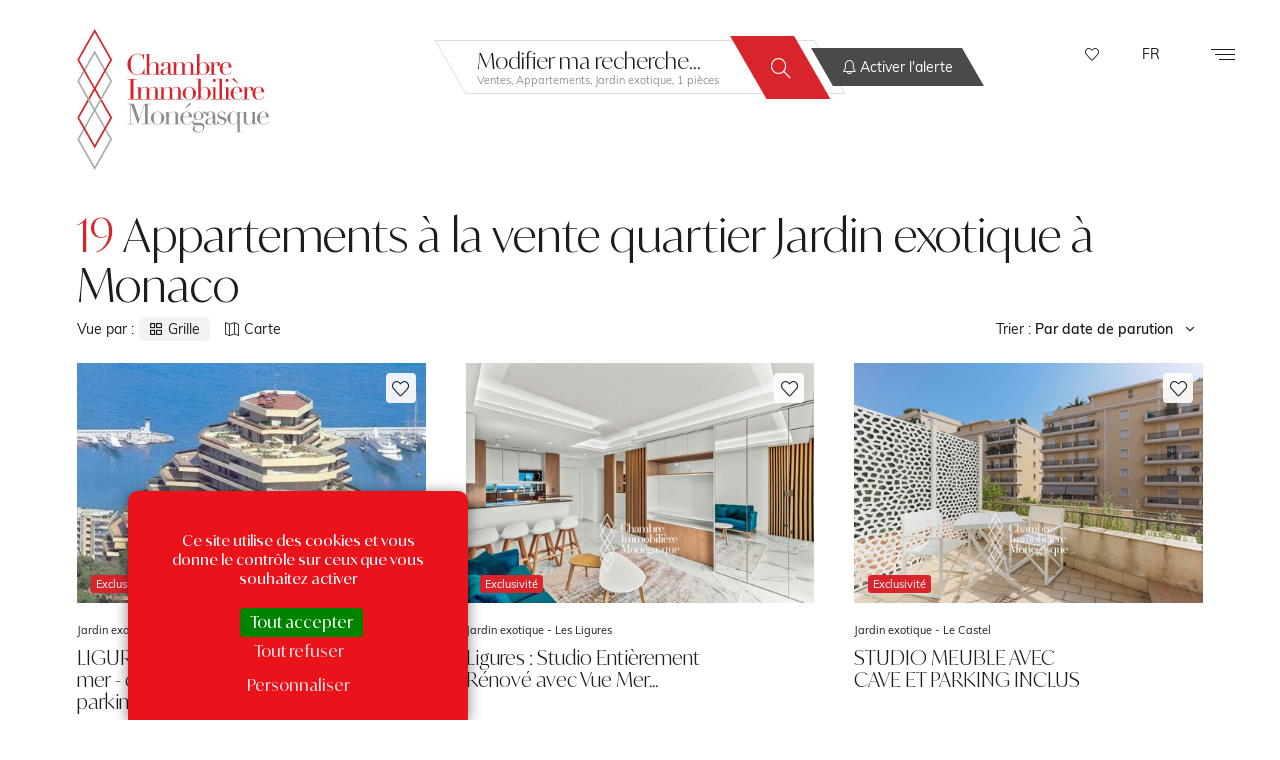

--- FILE ---
content_type: text/html; charset=UTF-8
request_url: https://www.chambre-immobiliere-monaco.mc/fr/ventes/t_appartement/p_1/q_Jardin%20Exotique/grid
body_size: 10234
content:
<!DOCTYPE html>
<html lang="fr">
<head>
	<meta http-equiv="Content-Type" content="text/html; charset=UTF-8" />
	<meta name='viewport' content='width=device-width, user-scalable=no, initial-scale=1, maximum-scale=1, minimum-scale=1'/>
	<meta name="author" content="Chambre Immobilère Monégasque" />
	<meta name="canonical" content="https://www.chambre-immobiliere-monaco.mc/fr/ventes/t_appartement/p_1/q_Jardin%20Exotique/grid" />
	<meta name="city" content="Monaco" />
	<meta name="copyright" content="Chambre Immobilère Monégasque" />
	<meta name="country" content="Monaco" />
	<meta name="description" content="Retrouvez notre sélection de appartements à la vente dans le quartier Jardin exotique à Monaco | Chambre Immobilière Monégasque" />
	<meta name="distribution" content="global" />
	<meta name="keywords" content="bmin, bmax, smin, smax, 1, Jardin Exotique, appartement" />
	<meta name="language" content="fr" />
	<meta name="og:author" content="https://www.facebook.com/chambre.immobiliere.monegasque" />
	<meta name="og:descrption" content="Retrouvez notre sélection de appartements à la vente dans le quartier Jardin exotique à Monaco | Chambre Immobilière Monégasque" />
	<meta name="og:image" content="https://www.chambre-immobiliere-monaco.mc/thmb/fixe/1200/627/images/default_image.jpg" />
	<meta name="og:locale" content="fr_FR" />
	<meta name="og:site_name" content="La Chambre Immobilière Monégasque" />
	<meta name="og:title" content="Appartements  à vendre dans le quartier Jardin exotique à Monaco" />
	<meta name="og:url" content="https://www.chambre-immobiliere-monaco.mc/fr/ventes/t_appartement/p_1/q_Jardin%20Exotique/grid" />
	<meta name="owner" content="Chambre Immobilère Monégasque" />
	<meta name="robots" content="index, follow" />
	<meta name="twitter:card" content="summary_large_image" />
	<meta name="twitter:description" content="La Chambre Immobilière Monégasque" />
	<meta name="twitter:image" content="https://www.chambre-immobiliere-monaco.mc/thmb/fixe/1200/627/images/default_image.jpg" />
	<meta name="twitter:site" content="chambre_immo_mc" />
	<meta name="twitter:title" content="Appartements  à vendre dans le quartier Jardin exotique à Monaco" />
	<title>Appartements  à vendre dans le quartier Jardin exotique à Monaco</title>
	<link rel="alternate" hreflang="fr" href="https://www.chambre-immobiliere-monaco.mc/fr/ventes/t_appartement/p_1/q_Jardin Exotique" />
	<link rel="alternate" hreflang="en" href="https://www.chambre-immobiliere-monaco.mc/en/sales/t_appartement/p_1/q_Jardin Exotique/grid" />
	<link rel="alternate" hreflang="it" href="https://www.chambre-immobiliere-monaco.mc/it/vendite/t_appartement/p_1/q_Jardin Exotique/grid" />
	<link rel="alternate" hreflang="x-default" href="https://www.chambre-immobiliere-monaco.mc/fr/ventes/t_appartement/p_1/q_Jardin Exotique" />
	<link rel="canonical" href="https://www.chambre-immobiliere-monaco.mc/fr/ventes/t_appartement/p_1/q_Jardin%20Exotique/grid" />

	<!-- Favicons -->
	<link rel="apple-touch-icon" sizes="180x180" href="/images/favicon/apple-touch-icon.png">
	<link rel="icon" type="image/png" sizes="32x32" href="/images/favicon/favicon-32x32.png">
	<link rel="icon" type="image/png" sizes="16x16" href="/images/favicon/favicon-16x16.png">
	<link rel="manifest" href="/images/favicon/site.webmanifest">
	<link rel="mask-icon" href="/images/favicon/safari-pinned-tab.svg" color="#d8252c">
	<link rel="shortcut icon" href="/images/favicon/favicon.ico">
	<meta name="apple-mobile-web-app-title" content="La Chambre Immobilière Monégasque">
	<meta name="application-name" content="La Chambre Immobilière Monégasque">
	<meta name="msapplication-TileColor" content="#d8252c">
	<meta name="msapplication-config" content="/images/favicon/browserconfig.xml">
	<meta name="theme-color" content="#ffffff">
	<!-- /Favicons -->

	<link rel="alternate" type="application/rss+xml" title="La Chambre Immobilière Monégasque - actualites" href="https://www.chambre-immobiliere-monaco.mc/fr/feed/actualites" />
<link rel="alternate" type="application/rss+xml" title="La Chambre Immobilière Monégasque - biens" href="https://www.chambre-immobiliere-monaco.mc/fr/feed/biens" />
<link rel="stylesheet" href="/css/font-IvyMode.css" type="text/css" />
	<link rel="stylesheet" href="/css/font-Muli.css" type="text/css" />
	<link rel="stylesheet" href="/css/font-colibri.css" type="text/css" />
	<link rel="stylesheet" href="/css/validationEngine.jquery.css" type="text/css" />
	<link rel="stylesheet" href="/css/_owl.carousel.css" type="text/css" />
	<link rel="stylesheet" href="/css/_owl.theme.default.css" type="text/css" />
	<link rel="stylesheet" href="/css/_sweetalert2.css" type="text/css" />
	<link rel="stylesheet" href="/css/_topbox.css" type="text/css" />
	<link rel="stylesheet" href="/css/main.css" type="text/css" />

<!-- Matomo -->
<script>
  var _paq = window._paq = window._paq || [];
  /* tracker methods like "setCustomDimension" should be called before "trackPageView" */
  _paq.push(["setCookieDomain", "*.www.chambre-immobiliere-monaco.mc"]);
  _paq.push(["setDomains", ["*.www.chambre-immobiliere-monaco.mc","*.www.chambre-immo.monte-carlo.mc","*.www.chambreimmobilieremonaco.mc"]]);
  _paq.push(["setDoNotTrack", true]);
  _paq.push(["disableCookies"]);
  _paq.push(['trackPageView']);
  _paq.push(['enableLinkTracking']);
  (function() {
    var u="https://analytics.colibri.mc/";
    _paq.push(['setTrackerUrl', u+'matomo.php']);
    _paq.push(['setSiteId', '42']);
    var d=document, g=d.createElement('script'), s=d.getElementsByTagName('script')[0];
    g.async=true; g.src=u+'matomo.js'; s.parentNode.insertBefore(g,s);
  })();
</script>
<noscript><p><img src="https://analytics.colibri.mc/matomo.php?idsite=42&amp;rec=1" style="border:0;" alt="" /></p></noscript>
<!-- End Matomo Code -->

</head>
<body class="nav-burger  ">
<!-- header -->
<header role="banner">
	<a id="toggle" data-toggle="deploy_h" data-toggledest="body">
		<i>
			<span></span>
			<span></span>
			<span></span>
		</i>
	</a>
	<div id="logo"><a href="/fr/index">La Chambre Immobilière Monégasque</a></div>

	<nav role="navigation" id="menu">
		<div>
			<ul class="fst">
	<li class=""><a href="/fr/présentation-18" class="havesub">Présentation</a>
	<div class="megamenu mg onelvl">
		<div class="backnav"><a href="#">Présentation</a><a href="/fr/présentation-18" class="vall">Voir la page</a></div>
		<div>
			<a href="/fr/qui-sommes-nous-41"><span>Qui sommes-nous ?</span></a>
		</div>
		<div>
			<a href="/fr/le-conseil-d-administration-43"><span>Le Conseil d'Administration</span></a>
		</div>
	</div>
<li class=""><a href="/fr/ventes/grid">Acheter</a>
<li class=""><a href="/fr/locations/grid">Louer</a>
<li class=""><a href="/fr/agences">Membres</a>
</ul>
		</div>
	</nav>
	<ul class="snd">
		<li class="fav">
			<a href="/fr/favoris" style="display:none"><i class="co-heart1"></i><span></span></a>
		</li>
		    <li class="lang">
      <a href="#">FR</a>
      <div class="submenu">
          <a href="/en/sales/t_appartement/p_1/q_Jardin Exotique/grid"><span>EN</span></a>
          <a href="/it/vendite/t_appartement/p_1/q_Jardin Exotique/grid"><span>IT</span></a>
      </div>
    </li>
	</ul>
		<div class="modern_search">
		<div class="ms_bar" title="Ventes, Appartements, Jardin exotique, 1 pièces">
			<div data-toggle="modal_active" data-toggledest="body,.modal_ms_filters">
				<p>Modifier ma recherche...</p>
				<p>Ventes, Appartements, Jardin exotique, 1 pièces</p>
				<a class="ms_search"><i class="co-magnifier"></i></a>
			</div>
			<a class="alertbell" data-toggle="modal_active" data-toggledest="body,.modal_alertes"><span><i class="co-bell"></i> Activer l'alerte</span></a>		</div>
	</div></header>
<main role="main">
	<section class="listing">
		<div class="toolbox">
			<div class="nbResults">
				<h1><span id="nbProduits">19</span> Appartements  à la vente quartier Jardin exotique à Monaco</h1>
								</div>
			<div class="viewBy">
				<p>Vue par :</p>
				<a class="on" id="viewby_grid" data-view="grid" href="#"><i class="co-grid1"></i>Grille</a>
				<a class="" id="viewby_map" data-view="map" href="#"><i class="co-map"></i>Carte</a>
			</div>
			<div class="sortBy" data-toggle="show" >
				<p>Trier : <span>Par date de parution</span></p>
				<ul>
					<li data-url=""			 		class="active"><p>Par date de parution</p></li>
					<li data-url="priceasc"	 		class=""><p>Du - cher au + cher</p></li>
					<li data-url="pricedesc" 		class=""><p>Du + cher au - cher</p></li>
					<li data-url="superficieasc" 	class=""><p>Par superficie croissante</p></li>
					<li data-url="superficiedesc" 	class=""><p>Par superficie décroissante</p></li>
				</ul>
			</div>
		</div>
				<div class="results grid">
			<article data-id="7610">
				<div class="head">
					<img src="/thmb/fixe/465/320/medias_upload/biens/007610_ligures-les-1292336656.hd.jpg" alt="LIGURES - Studio avec vue mer - cave et place de parking" loading="lazy" />
					<div class="tag">
						<p>Exclusivité</p>					</div>
				</div>
				<div class="descr">
					<p class="lieu">Jardin exotique - <span>Les Ligures</span></p>
					<!-- <img src="/medias_upload/agences/100.png" style="width:75px;" alt="Wolzok Immobilier" /> -->
					<h3 title="LIGURES - Studio avec vue mer - cave et place de parking">LIGURES - Studio avec vue mer - cave et place de parking</h3>
					<p class="prix">
1&nbsp;995&nbsp;000 &euro;					</p>
					<p class="carac"><span><img src="/images/bain.svg" /> 1</span>
<span><img src="/images/surface.svg" /> 41 m²</span></p>
				</div>
				<div class="fav"><i class="co-heart1"></i></div>
				<a href="/fr/bien/7610/ligures-studio-avec-vue-mer-cave-et-place-de-parking">voir le bien</a>
			</article>
			<article data-id="118896">
				<div class="head">
					<img src="/thmb/fixe/465/320/medias_upload/biens/118896_photo-leger-22-1699634042.jpg" alt="Ligures : Studio Entièrement Rénové avec Vue Mer Panoramique, Cave et Parking" loading="lazy" />
					<div class="tag">
						<p>Exclusivité</p>					</div>
				</div>
				<div class="descr">
					<p class="lieu">Jardin exotique - <span>Les Ligures</span></p>
					<!-- <img src="/medias_upload/agences/118.png" style="width:75px;" alt="Westrope Real Estate" /> -->
					<h3 title="Ligures : Studio Entièrement Rénové avec Vue Mer Panoramique, Cave et Parking">Ligures : Studio Entièrement Rénové avec Vue Mer…</h3>
					<p class="prix">
2&nbsp;250&nbsp;000 &euro;					</p>
					<p class="carac"><span><img src="/images/bain.svg" /> 1</span>
<span><img src="/images/surface.svg" /> 43 m²</span></p>
				</div>
				<div class="fav"><i class="co-heart1"></i></div>
				<a href="/fr/bien/118896/ligures-studio-entièrement-rénové-avec-vue-mer-panoramique-cave-et-parking">voir le bien</a>
			</article>
			<article data-id="118794">
				<div class="head">
					<img src="/thmb/fixe/465/320/medias_upload/biens/118794_074a8933-1628934343.jpg" alt="STUDIO MEUBLE AVEC CAVE ET PARKING INCLUS" loading="lazy" />
					<div class="tag">
						<p>Exclusivité</p>					</div>
				</div>
				<div class="descr">
					<p class="lieu">Jardin exotique - <span>Le Castel</span></p>
					<!-- <img src="/medias_upload/agences/405.png" style="width:75px;" alt="Petrini Exclusive Real Estate Monaco" /> -->
					<h3 title="STUDIO MEUBLE AVEC CAVE ET PARKING INCLUS">STUDIO MEUBLE AVEC CAVE ET PARKING INCLUS</h3>
					<p class="prix">
1&nbsp;990&nbsp;000 &euro;					</p>
					<p class="carac"><span><img src="/images/chambres.svg" /> 1</span>
<span><img src="/images/bain.svg" /> 1</span>
<span><img src="/images/surface.svg" /> 36 m²</span></p>
				</div>
				<div class="fav"><i class="co-heart1"></i></div>
				<a href="/fr/bien/118794/studio-meuble-avec-cave-et-parking-inclus">voir le bien</a>
			</article>
			<article data-id="116894">
				<div class="head">
					<img src="/thmb/fixe/465/320/medias_upload/biens/116894_55aa12b8fdb78a13d5d918f8e9c1c01a.jpg" alt="Studio spacieux | Immeuble de standing" loading="lazy" />
					<div class="tag">
						<p>Exclusivité</p>					</div>
				</div>
				<div class="descr">
					<p class="lieu">Jardin exotique - <span>Patio Palace</span></p>
					<!-- <img src="/medias_upload/agences/230.png" style="width:75px;" alt="Miells-Christie\'s" /> -->
					<h3 title="Studio spacieux | Immeuble de standing">Studio spacieux | Immeuble de standing</h3>
					<p class="prix">
1&nbsp;700&nbsp;000 &euro;					</p>
					<p class="carac"><span><img src="/images/bain.svg" /> 1</span>
<span><img src="/images/surface.svg" /> 50 m²</span></p>
				</div>
				<div class="fav"><i class="co-heart1"></i></div>
				<a href="/fr/bien/116894/studio-spacieux-|-immeuble-de-standing">voir le bien</a>
			</article>
			<article data-id="74243">
				<div class="head">
					<img src="/thmb/fixe/465/320/medias_upload/biens/074243_img-4707-1757583788.jpg" alt="Studio Patio Palace" loading="lazy" />
					<div class="tag">
						<p>Exclusivité</p>					</div>
				</div>
				<div class="descr">
					<p class="lieu">Jardin exotique - <span>Patio Palace</span></p>
					<!-- <img src="/medias_upload/agences/163.png" style="width:75px;" alt="Promotion Invest" /> -->
					<h3 title="Studio Patio Palace">Studio Patio Palace</h3>
					<p class="prix">
1&nbsp;650&nbsp;000 &euro;					</p>
					<p class="carac"><span><img src="/images/bain.svg" /> 1</span>
<span><img src="/images/surface.svg" /> 48 m²</span></p>
				</div>
				<div class="fav"><i class="co-heart1"></i></div>
				<a href="/fr/bien/74243/studio-patio-palace">voir le bien</a>
			</article>
			<article data-id="115412">
				<div class="head">
					<img src="/thmb/fixe/465/320/medias_upload/biens/115412_img-1965-1753974251.jpg" alt="STUDIO ENTIEREMENT RENOVE  / Nouveau à la vente" loading="lazy" />
					<div class="tag">
											</div>
				</div>
				<div class="descr">
					<p class="lieu">Jardin exotique - <span>Granada</span></p>
					<!-- <img src="/medias_upload/agences/138.png" style="width:75px;" alt="Coldwell Banker Etic Realty" /> -->
					<h3 title="STUDIO ENTIEREMENT RENOVE  / Nouveau à la vente">STUDIO ENTIEREMENT RENOVE / Nouveau à la vente</h3>
					<p class="prix">
1&nbsp;450&nbsp;000 &euro;					</p>
					<p class="carac"><span><img src="/images/bain.svg" /> 1</span>
<span><img src="/images/surface.svg" /> 35 m²</span></p>
				</div>
				<div class="fav"><i class="co-heart1"></i></div>
				<a href="/fr/bien/115412/studio-entierement-renove-nouveau-à-la-vente">voir le bien</a>
			</article>
			<article data-id="114810">
				<div class="head">
					<img src="/thmb/fixe/465/320/medias_upload/biens/114810_42-3-granada.jpg" alt="STUDIO BD DE BELGIQUE" loading="lazy" />
					<div class="tag">
											</div>
				</div>
				<div class="descr">
					<p class="lieu">Jardin exotique - <span>Granada</span></p>
					<!-- <img src="/medias_upload/agences/252.png" style="width:75px;" alt="Panorama Properties" /> -->
					<h3 title="STUDIO BD DE BELGIQUE">STUDIO BD DE BELGIQUE</h3>
					<p class="prix">
1&nbsp;650&nbsp;000 &euro;					</p>
					<p class="carac"><span><img src="/images/bain.svg" /> 1</span>
<span><img src="/images/surface.svg" /> 32 m²</span></p>
				</div>
				<div class="fav"><i class="co-heart1"></i></div>
				<a href="/fr/bien/114810/studio-bd-de-belgique">voir le bien</a>
			</article>
			<article data-id="112436">
				<div class="head">
					<img src="/thmb/fixe/465/320/medias_upload/biens/112436_img-4580-002--1635412120.jpg" alt="GRANADA - STUDIO ENTIÈREMENT RÉNOVÉ" loading="lazy" />
					<div class="tag">
											</div>
				</div>
				<div class="descr">
					<p class="lieu">Jardin exotique - <span>Granada</span></p>
					<!-- <img src="/medias_upload/agences/189.png" style="width:75px;" alt="REVIMMO" /> -->
					<h3 title="GRANADA - STUDIO ENTIÈREMENT RÉNOVÉ">GRANADA - STUDIO ENTIÈREMENT RÉNOVÉ</h3>
					<p class="prix">
1&nbsp;650&nbsp;000 &euro;					</p>
					<p class="carac"><span><img src="/images/surface.svg" /> 32 m²</span></p>
				</div>
				<div class="fav"><i class="co-heart1"></i></div>
				<a href="/fr/bien/112436/granada-studio-entièrement-rénové">voir le bien</a>
			</article>
			<article data-id="105424">
				<div class="head">
					<img src="/thmb/fixe/465/320/medias_upload/biens/105424_img20221012103006-1665565298.jpg" alt="Spacieux Studio" loading="lazy" />
					<div class="tag">
						<p>Exclusivité</p>					</div>
				</div>
				<div class="descr">
					<p class="lieu">Jardin exotique - <span>L'Exotique</span></p>
					<!-- <img src="/medias_upload/agences/412.png" style="width:75px;" alt="Fine Properties Monte Carlo" /> -->
					<h3 title="Spacieux Studio">Spacieux Studio</h3>
					<p class="prix">
2&nbsp;450&nbsp;000 &euro;					</p>
					<p class="carac"><span><img src="/images/bain.svg" /> 1</span>
<span><img src="/images/surface.svg" /> 48 m²</span></p>
				</div>
				<div class="fav"><i class="co-heart1"></i></div>
				<a href="/fr/bien/105424/spacieux-studio">voir le bien</a>
			</article>
			<article data-id="105609">
				<div class="head">
					<img src="/thmb/fixe/465/320/medias_upload/biens/105609_unknown-2-1730216054.jpg" alt="Chambre de service  entièrement rénovée - BERMUDA" loading="lazy" />
					<div class="tag">
											</div>
				</div>
				<div class="descr">
					<p class="lieu">Jardin exotique - <span>Bermuda</span></p>
					<!-- <img src="/medias_upload/agences/157.png" style="width:75px;" alt="Faggionato Real Estate" /> -->
					<h3 title="Chambre de service  entièrement rénovée - BERMUDA">Chambre de service entièrement rénovée - BERMUDA</h3>
					<p class="prix">
400&nbsp;000 &euro;					</p>
					<p class="carac"><span><img src="/images/bain.svg" /> 1</span>
<span><img src="/images/surface.svg" /> 11 m²</span></p>
				</div>
				<div class="fav"><i class="co-heart1"></i></div>
				<a href="/fr/bien/105609/chambre-de-service-entièrement-rénovée-bermuda">voir le bien</a>
			</article>
			<article data-id="102373">
				<div class="head">
					<img src="/thmb/fixe/465/320/medias_upload/biens/102373_42-3-granada.jpg" alt="JARDIN EXOTIQUE | GRANADA |STUDIO" loading="lazy" />
					<div class="tag">
											</div>
				</div>
				<div class="descr">
					<p class="lieu">Jardin exotique - <span>Granada</span></p>
					<!-- <img src="/medias_upload/agences/210.png" style="width:75px;" alt="Monaco Properties" /> -->
					<h3 title="JARDIN EXOTIQUE | GRANADA |STUDIO">JARDIN EXOTIQUE | GRANADA |STUDIO</h3>
					<p class="prix">
1&nbsp;650&nbsp;000 &euro;					</p>
					<p class="carac"><span><img src="/images/chambres.svg" /> 1</span>
<span><img src="/images/bain.svg" /> 1</span>
<span><img src="/images/surface.svg" /> 32 m²</span></p>
				</div>
				<div class="fav"><i class="co-heart1"></i></div>
				<a href="/fr/bien/102373/jardin-exotique-|-granada-|studio">voir le bien</a>
			</article>
			<article data-id="100983">
				<div class="head">
					<img src="/thmb/fixe/465/320/medias_upload/biens/100983_img-7875-1649239147.jpg" alt="Studio entièrement rénové" loading="lazy" />
					<div class="tag">
											</div>
				</div>
				<div class="descr">
					<p class="lieu">Jardin exotique - <span>Granada</span></p>
					<!-- <img src="/medias_upload/agences/118.png" style="width:75px;" alt="Westrope Real Estate" /> -->
					<h3 title="Studio entièrement rénové">Studio entièrement rénové</h3>
					<p class="prix">
1&nbsp;650&nbsp;000 &euro;					</p>
					<p class="carac"><span><img src="/images/chambres.svg" /> 1</span>
<span><img src="/images/bain.svg" /> 1</span>
<span><img src="/images/surface.svg" /> 32 m²</span></p>
				</div>
				<div class="fav"><i class="co-heart1"></i></div>
				<a href="/fr/bien/100983/studio-entièrement-rénové">voir le bien</a>
			</article>
			<article data-id="97606">
				<div class="head">
					<img src="/thmb/fixe/465/320/medias_upload/biens/097606_img-3872-1709279945.jpg" alt="JARDIN EXOTIQUE | GRANADA |STUDIO" loading="lazy" />
					<div class="tag">
											</div>
				</div>
				<div class="descr">
					<p class="lieu">Jardin exotique - <span>Granada</span></p>
					<!-- <img src="/medias_upload/agences/210.png" style="width:75px;" alt="Monaco Properties" /> -->
					<h3 title="JARDIN EXOTIQUE | GRANADA |STUDIO">JARDIN EXOTIQUE | GRANADA |STUDIO</h3>
					<p class="prix">
1&nbsp;650&nbsp;000 &euro;					</p>
					<p class="carac"><span><img src="/images/bain.svg" /> 1</span>
<span><img src="/images/surface.svg" /> 32 m²</span></p>
				</div>
				<div class="fav"><i class="co-heart1"></i></div>
				<a href="/fr/bien/97606/jardin-exotique-|-granada-|studio">voir le bien</a>
			</article>
			<article data-id="92573">
				<div class="head">
					<img src="/thmb/fixe/465/320/medias_upload/biens/092573_photooffre-1-517-1-517-517v15699a-6687c3ee88e7f-photo-2k.jpg" alt="GRANADA " loading="lazy" />
					<div class="tag">
											</div>
				</div>
				<div class="descr">
					<p class="lieu">Jardin exotique - <span>Granada</span></p>
					<!-- <img src="/medias_upload/agences/121.jpg" style="width:75px;" alt="AFIM SAM" /> -->
					<h3 title="GRANADA ">GRANADA</h3>
					<p class="prix">
1&nbsp;650&nbsp;000 &euro;					</p>
					<p class="carac"><span><img src="/images/bain.svg" /> 1</span>
<span><img src="/images/surface.svg" /> 30 m²</span></p>
				</div>
				<div class="fav"><i class="co-heart1"></i></div>
				<a href="/fr/bien/92573/granada">voir le bien</a>
			</article>
			<article data-id="88690">
				<div class="head">
					<img src="/thmb/fixe/465/320/medias_upload/biens/088690_80-1-1674228818.jpg" alt="EXCLUSIVITE - BEL HORIZON - STUDIO" loading="lazy" />
					<div class="tag">
						<p>Exclusivité</p>					</div>
				</div>
				<div class="descr">
					<p class="lieu">Jardin exotique - <span>Bel Horizon</span></p>
					<!-- <img src="/medias_upload/agences/166.png" style="width:75px;" alt="Europagence" /> -->
					<h3 title="EXCLUSIVITE - BEL HORIZON - STUDIO">EXCLUSIVITE - BEL HORIZON - STUDIO</h3>
					<p class="prix">
1&nbsp;600&nbsp;000 &euro;					</p>
					<p class="carac"><span><img src="/images/bain.svg" /> 1</span>
<span><img src="/images/surface.svg" /> 35 m²</span></p>
				</div>
				<div class="fav"><i class="co-heart1"></i></div>
				<a href="/fr/bien/88690/exclusivite-bel-horizon-studio">voir le bien</a>
			</article>
			<article data-id="85617">
				<div class="head">
					<img src="/thmb/fixe/465/320/medias_upload/biens/085617_983-exotique-apartments-ageprim-jpg-1658494721.jpg" alt="L'EXOTIQUE - GRAND STUDIO" loading="lazy" />
					<div class="tag">
						<p>Exclusivité</p>					</div>
				</div>
				<div class="descr">
					<p class="lieu">Jardin exotique - <span>L'Exotique</span></p>
					<!-- <img src="/medias_upload/agences/186.png" style="width:75px;" alt="La Monégasque Immobilier" /> -->
					<h3 title="L'EXOTIQUE - GRAND STUDIO">L'EXOTIQUE - GRAND STUDIO</h3>
					<p class="prix">
2&nbsp;800&nbsp;000 &euro;					</p>
					<p class="carac"><span><img src="/images/chambres.svg" /> 1</span>
<span><img src="/images/bain.svg" /> 1</span>
<span><img src="/images/surface.svg" /> 59 m²</span></p>
				</div>
				<div class="fav"><i class="co-heart1"></i></div>
				<a href="/fr/bien/85617/l-exotique-grand-studio">voir le bien</a>
			</article>
			<article data-id="75089">
				<div class="head">
					<img src="/thmb/fixe/465/320/medias_upload/biens/075089_plan-projet-2p-trianon-1727183640.jpg" alt="STUDIO À USAGE MIXTE" loading="lazy" />
					<div class="tag">
						<p>Exclusivité</p>					</div>
				</div>
				<div class="descr">
					<p class="lieu">Jardin exotique - <span>Le Trianon</span></p>
					<!-- <img src="/medias_upload/agences/377.png" style="width:75px;" alt="B&C Monaco Properties" /> -->
					<h3 title="STUDIO À USAGE MIXTE">STUDIO À USAGE MIXTE</h3>
					<p class="prix">
Prix sur demande					</p>
					<p class="carac"><span><img src="/images/chambres.svg" /> 1</span>
<span><img src="/images/bain.svg" /> 1</span>
<span><img src="/images/surface.svg" /> 32 m²</span></p>
				</div>
				<div class="fav"><i class="co-heart1"></i></div>
				<a href="/fr/bien/75089/studio-à-usage-mixte">voir le bien</a>
			</article>
			<article data-id="71666">
				<div class="head">
					<img src="/thmb/fixe/465/320/medias_upload/biens/071666_cache-b9eb35542cc62d633d179a4ba026b620_9ec0e2672c_1920-big.jpg.jpg" alt="LIGURES - Jardin Exotique - Studio Rénové Vue Mer" loading="lazy" />
					<div class="tag">
						<p>Exclusivité</p>					</div>
				</div>
				<div class="descr">
					<p class="lieu">Jardin exotique - <span>Les Ligures</span></p>
					<!-- <img src="/medias_upload/agences/263.png" style="width:75px;" alt="Heritage Properties" /> -->
					<h3 title="LIGURES - Jardin Exotique - Studio Rénové Vue Mer">LIGURES - Jardin Exotique - Studio Rénové Vue Mer</h3>
					<p class="prix">
2&nbsp;350&nbsp;000 &euro;					</p>
					<p class="carac"><span><img src="/images/bain.svg" /> 1</span>
<span><img src="/images/surface.svg" /> 42 m²</span></p>
				</div>
				<div class="fav"><i class="co-heart1"></i></div>
				<a href="/fr/bien/71666/ligures-jardin-exotique-studio-rénové-vue-mer">voir le bien</a>
			</article>
			<article data-id="68275">
				<div class="head">
					<img src="/thmb/fixe/465/320/medias_upload/biens/068275_35-4-eden-tower.jpg" alt="Monaco / Eden Tower / Studio mixte avec vue mer" loading="lazy" />
					<div class="tag">
											</div>
				</div>
				<div class="descr">
					<p class="lieu">Jardin exotique - <span>Eden Tower</span></p>
					<!-- <img src="/medias_upload/agences/200.png" style="width:75px;" alt="Mazza Immobilier" /> -->
					<h3 title="Monaco / Eden Tower / Studio mixte avec vue mer">Monaco / Eden Tower / Studio mixte avec vue mer</h3>
					<p class="prix">
1&nbsp;750&nbsp;000 &euro;					</p>
					<p class="carac"><span><img src="/images/surface.svg" /> 34 m²</span></p>
				</div>
				<div class="fav"><i class="co-heart1"></i></div>
				<a href="/fr/bien/68275/monaco-eden-tower-studio-mixte-avec-vue-mer">voir le bien</a>
			</article>
		</div>
	    <ul class="pagine"></ul>

	</section>
</main>
<!-- footer -->
<footer role="contentinfo">
	<div>
		<div class="f_partners">
			<p class="tit">Notre partenaire bancaire</p>
			<a href="https://monaco.ca-indosuez.com/" target="_blank"><img src="/images/logocfm.jpg" alt="CFM Indosuez - Wealth Management"></a>
		</div>
		<div class="f_info">
			<ul>
	<li><a href="/fr/plan-du-site">Plan du site</a></li>

	<li><a href="/fr/tarifs-officiels-40">Tarifs officiels</a></li>

	<li><a href="/fr/crédits-15">Crédits</a></li>

	<li><a href="/fr/mentions-légales-35">Mentions légales</a></li>

	<li><a href="javascript:tarteaucitron.userInterface.openPanel();">Gestion des cookies</a></li>

</ul>		</div>
		<div class="f_adr">
			<address>
				<p><strong>Chambre Immobilière Monégasque</strong><br/>
					Tour Odéon<br />
					36 avenue de l'Annonciade<br />
					98000 MONACO </p>
			</address>

			<ul>
				            <li><a href="https://www.facebook.com/chambre.immobiliere.monegasque" target="_blank" title="Facebook" rel="external noopener"><i class="co-facebook"></i></a></li>
            <li><a href="https://twitter.com/chambre_immo_mc" target="_blank" title="Twitter" rel="external noopener"><i class="co-twitter"></i></a></li>
            <li><a href="http://www.linkedin.com/groups/Chambre-Immobilière-Monégasque-6524509" target="_blank" title="LinkedIn" rel="external noopener"><i class="co-linkedin"></i></a></li>
			</ul>
		</div>
	</div>
	<div class="colibri"><a class="co-colibri" href="https://www.colibri.mc" target="_blank" rel="external noopener"></a></div>
	<div><a href="#" class="ontop"><i class="co-chevron-up"></i></a></div>
</footer>

<modals>
	<div class="modal_ms_filters">
	<i class="modal_close co-x"></i>
	<div class="content">
		<div id="ms_typetransaction">
			<p class="tit">Type de transaction</p>
			<a class="item active" data-unique="typetransaction" data-value="ventes">Vente</a>
			<a class="item " data-unique="typetransaction" data-value="locations">Location</a>
		</div>
		<div id="ms_typebien">
			<p class="tit">Appartements</p>
			
				<a class="item tous" data-group-tous="appartements">Tout types</a>				<a class="item active" data-prefix="t" data-value="appartement" data-group="appartements">Appartement</a>
				<a class="item " data-prefix="t" data-value="chambre de service" data-group="appartements">Chambre de service</a>
				<a class="item " data-prefix="t" data-value="duplex" data-group="appartements">Duplex</a>
				<a class="item " data-prefix="t" data-value="loft" data-group="appartements">Loft</a>
				<a class="item " data-prefix="t" data-value="penthouse|roof" data-group="appartements">Penthouse</a>
				<a class="item " data-prefix="t" data-value="rez-de-jardin" data-group="appartements">Rez-de-Jardin</a>
			<p class="tit">Maisons</p>
			
				<a class="item tous" data-group-tous="maisons">Tout types</a>				<a class="item " data-prefix="t" data-value="maison" data-group="maisons">Maison</a>
				<a class="item " data-prefix="t" data-value="villa" data-group="maisons">Villa</a>
			<p class="tit">Parkings / Caves</p>
			
				<a class="item tous" data-group-tous="parkings-caves">Tout types</a>				<a class="item " data-prefix="t" data-value="cave" data-group="parkings-caves">Cave</a>
				<a class="item " data-prefix="t" data-value="box" data-group="parkings-caves">Box</a>
				<a class="item " data-prefix="t" data-value="garage" data-group="parkings-caves">Garage</a>
				<a class="item " data-prefix="t" data-value="parking" data-group="parkings-caves">Parking</a>
			<p class="tit">Ventes Professionnelles</p>
			
				<a class="item tous" data-group-tous="ventes-professionnelles">Tout types</a>				<a class="item " data-prefix="t" data-value="bureau" data-group="ventes-professionnelles">Bureaux</a>
				<a class="item " data-prefix="t" data-value="local" data-group="ventes-professionnelles">Local</a>
				<a class="item " data-prefix="t" data-value="cessions de droit au bail" data-group="ventes-professionnelles">Cession de droit au bail</a>
				<a class="item " data-prefix="t" data-value="fonds de commerce" data-group="ventes-professionnelles">Fonds de commerce</a>
				<a class="item " data-prefix="t" data-value="murs local commercial" data-group="ventes-professionnelles">Murs commerciaux</a>
		</div>
		<div id="ms_quartier">
			<p class="tit">Quartier(s)</p>
			<a class="item " data-prefix="q" data-value="Anse du Portier">Anse du Portier</a>
			<a class="item " data-prefix="q" data-value="Carré d'Or">Carré d'or</a>
			<a class="item " data-prefix="q" data-value="Condamine">Condamine</a>
			<a class="item " data-prefix="q" data-value="Fontvieille">Fontvieille</a>
			<a class="item active" data-prefix="q" data-value="Jardin Exotique">Jardin exotique</a>
			<a class="item " data-prefix="q" data-value="La Rousse - Saint Roman">La Rousse - Saint Roman</a>
			<a class="item " data-prefix="q" data-value="Larvotto">Larvotto</a>
			<a class="item " data-prefix="q" data-value="Monaco-Ville">Monaco-Ville</a>
			<a class="item " data-prefix="q" data-value="Moneghetti">Moneghetti</a>
			<a class="item " data-prefix="q" data-value="Monte-Carlo">Monte-Carlo</a>
			<a class="item " data-prefix="q" data-value="Port">Port</a>
		</div>
		<div id="ms_nbpieces">
			<p class="tit">Nombre de pièces</p>
						<a class="item active" data-prefix="p" data-value="1">Studio</a>
						<a class="item " data-prefix="p" data-value="2">2 pièces</a>
						<a class="item " data-prefix="p" data-value="3">3 pièces</a>
						<a class="item " data-prefix="p" data-value="4">4 pièces</a>
						<a class="item " data-prefix="p" data-value="5">5 pièces</a>
						<a class="item " data-prefix="p" data-value="plus">+5 pièces</a>
		</div>
		<div id="ms_budget" class="minmax">
			<p class="tit">Prix</p>
			<div>
				<div class="rowElem">
					<label for="prix_min"><span>min.</span></label>
					<input type="text" style="text-align: right;" data-prefix="bmin" data-value="" class="itemfield" placeholder="min." value="" id="prix_min" name="prix_min">
				</div><em>€</em>
				<div class="rowElem">
					<label for="prix_max"><span>max.</span></label>
					<input type="text" style="text-align: right;" data-prefix="bmax" data-value="" class="itemfield" placeholder="max." value="" id="prix_max" name="prix_max">
				</div><em>€ </em>
			</div>
		</div>
		<div id="ms_surface" class="minmax">
			<p class="tit">Surface habitable</p>
			<div>
				<div class="rowElem">
					<label for="surface_min"><span>min.</span></label>
					<input type="number" pattern="\d*" data-prefix="smin" class="itemfield" placeholder="min." value="" id="surface_min" name="surface_min">
				</div><em>m²</em>
				<div class="rowElem">
					<label for="surface_max"><span>max.</span></label>
					<input type="number" pattern="\d*" data-prefix="smax" class="itemfield" placeholder="max." value="" id="surface_max" name="surface_max">
				</div><em>m²</em>
			</div>
		</div>

		<div id="ms_mixte">
			<p class="tit">Usage mixte</p>
				<div class="radioElem">
					<label>
						<input type="radio" class="itemfield" data-prefix="um" value="1" data-value="1" id="usagemixte_1" name="usagemixte" >
						Oui					</label>
				</div>
				<div class="radioElem">
					<label>
						<input type="radio" class="itemfield" data-prefix="um" value="0" data-value="0" id="usagemixte_0" name="usagemixte" >
						Non					</label>
				</div>
				<div class="radioElem">
					<label>
						<input type="radio" class="itemfield" data-prefix="um" value=""  data-value=""  id="usagemixte_"   name="usagemixte" checked>
						Peu importe					</label>
				</div>
		</div>

		<div id="ms_parkings">
			<p class="tit">Parking(s)</p>
				<div class="radioElem">
					<label>
						<input type="radio" class="itemfield" data-prefix="pk" value="1" data-value="1" id="parking_1" name="parking" >
						Oui					</label>
				</div>
				<div class="radioElem">
					<label>
						<input type="radio" class="itemfield" data-prefix="pk" value="0" data-value="0" id="parking_0" name="parking" >
						Non					</label>
				</div>
				<div class="radioElem">
					<label>
						<input type="radio" class="itemfield" data-prefix="pk" value=""  data-value=""  id="parking_"   name="parking" checked>
						Peu importe					</label>
				</div>
		</div>

		<div id="ms_meuble">
			<p class="tit">Meublé</p>
				<div class="radioElem">
					<label>
						<input type="radio" class="itemfield" data-prefix="mb" value="1" data-value="1" id="meuble_1" name="meuble" >
						Oui					</label>
				</div>
				<div class="radioElem">
					<label>
						<input type="radio" class="itemfield" data-prefix="mb" value="0" data-value="0" id="meuble_0" name="meuble" >
						Non					</label>
				</div>
				<div class="radioElem">
					<label>
						<input type="radio" class="itemfield" data-prefix="mb" value=""  data-value=""  id="meuble_"   name="meuble" checked>
						Peu importe					</label>
				</div>
		</div>

	</div>
	<div class="ms_actions">
		<a href="#" class="efface">Effacer</a>
		<a href="#" class="apply">Appliquer</a>
	</div>
</div>
	
<div class="modal_alertes">
	<i class="modal_close co-x"></i>
	<div class="content">
		<div class="alertes_criteres">
			<p class="tit">Critères retenus</p>
	<p>Type de transaction : <span>Vente</span></p>
<p>Type(s) de biens : <span>Appartement</span></p>
<p>Quartier(s) : <span>Jardin exotique</span></p>
<p>Nombre de pièces : <span>Studio, +5 pièces</span></p>
		</div>
		<div class="alertes_form">
			<p class="tit">Paramétrez votre alerte</p>

			<form id="formAlertes" class="formAlertes" method="POST">
				<input type="hidden" value="alertes" name="ok">
				<div class="rowElem">
					<label for="email"><span>E-mail *</span></label>
					<input type="text" placeholder="E-mail..." class="validate[required,custom[email]]" id="email" name="email">
				</div>
				<div class="rowElem">
					<div class="checkboxElem">
						<label for="rgpd">
							<input id="rgpd" type="checkbox" name="rgpd_alertes" value="OUI" class="validate[required]"/><span class="checkbox"></span>En envoyant ces informations vous acceptez de recevoir des e-mails concernant des biens proposés par les agences membres de la C.I.M.						</label>
					</div>
				</div>
				<a href="#" id="alert_submit"><i class="co-bell"></i>&nbsp;Enregistrer cette alerte</a>
			</form>
		</div>
	</div>
</div>
		<close></close>
	</modals>
<script type="text/javascript" src="/js/jquery.min.js"></script>
	<script type="text/javascript" src="/js/jquery-migrate-3.4.0.min.js"></script>
	<script type="text/javascript" src="/js/sweetalert2.min.js"></script>
	<script type="text/javascript" src="/js/topbox.js"></script>
	<script type="text/javascript" src="/js/colibri-antispam.js"></script>
	<script type="text/javascript" src="/js/jquery.imagefit.js"></script>
	<script type="text/javascript" src="/js/jquery.cycle2.min.js"></script>
	<script type="text/javascript" src="/js/jquery.cycle2.swipe.min.js"></script>
	<script type="text/javascript" src="/js/jquery.cycle2.carousel.min.js"></script>
	<script type="text/javascript" src="/js/owl.carousel.min.js"></script>
	<script type="text/javascript" src="/js/gmap3.min.js"></script>
	<script type="text/javascript" src="/js/imagesloaded.pkgd.min.js"></script>
	<script type="text/javascript" src="/js/isotope.pkgd.min.js"></script>
	<script type="text/javascript" src="/js/validationEngine/validationEngine.js"></script>
	<script type="text/javascript" src="/js/validationEngine/languages/jquery.validationEngine-fr.js"></script>
	<script type="text/javascript" src="/js/front-socle.js"></script>
<script type="text/javascript">
	$(function()
	{
	$("body").on("click",".fst > li > a.havesub",function(event)
		{
		if (window.matchMedia("(max-width: 1024px)").matches || true)
			{
			event.preventDefault();
			event.stopPropagation();

			$(".fst").toggleClass("lv0_gp menu_lgp",true);

			$(".fst > li").toggleClass("lv0_p menu_lp",false);
			$(".fst > li").find(".menu_lp").toggleClass("menu_lp",false);
			$(".fst > li").find(".menu_lgp").toggleClass("menu_lgp",false);
			$(".fst > li").find(".lv1_p").toggleClass("lv1_p",false);

			$(this).parent().toggleClass("lv0_p menu_lp",true);
			}

		});

	$("body").on("click",".menu_lp > div > div:not(.backnav) > .havesub",function(event) // Niveau +1
		{
		if (window.matchMedia("(max-width: 1024px)").matches || true)
			{
			event.preventDefault();
			event.stopPropagation();

			var classList=$(this).parent().parent().parent().attr('class').split(/\s+/);
			var level=null;

			$.each(classList, function(index, item)
				{
				if (item.substr(0,2) == 'lv')
					{
					level=item.substr(2,1);
					}
				});

			level=parseInt(level)+1;

			$(this).parent().parent().toggleClass("lv"+level+"_gp menu_lgp",true);
			$(this).parent().parent().find(".menu_lp").toggleClass("lv"+level+"_p menu_lp",false);
			$(this).parent().toggleClass("lv"+level+"_p menu_lp",true);
			}

		});

	$("body").on("click",".menu_lp > div > .backnav > a:not(.vall)",function(event) // Niveau -1
		{
		if (window.matchMedia("(max-width: 1024px)").matches || true)
			{
			event.preventDefault();
			event.stopPropagation();

			var classList=$(this).parent().parent().parent().attr('class').split(/\s+/);
			var level=null;

			$.each(classList, function(index, item)
				{
				if (item.substr(0,2) == 'lv')
					{
					level=item.substr(2,1);
					}
				});

			$(this).parent().parent().parent().toggleClass("lv"+level+"_p menu_lp",false);
			$(this).parent().parent().parent().parent().toggleClass("lv"+level+"_gp menu_lgp",false);
			}
		});

    $(".havesub, .onelvl").hover(
      function(){
        if ($(this).parent().children("div:eq(0)").hasClass("onelvl"))
        {
          $("#menu").addClass("posrel");
        }
      },function(){
        if ($(this).parent().children("div:eq(0)").hasClass("onelvl"))
        {
          $("#menu").removeClass("posrel");
        }
      }
    );
	});
</script>
<script type="text/javascript">

	var f=localStorage.getItem("favs");

	if (f!=null && f!='')
		var favs = JSON.parse(localStorage.getItem("favs"));
	else
		var favs=[];

	function storeFavs()
		{
		localStorage.setItem("favs", JSON.stringify(favs));

		if (favs.length>0)
			{
			$(".snd .fav span").html(favs.length);
			$(".snd .fav i").attr("class","co-hear_fill");
			}
		else
			{
			$(".snd .fav span").html('');
			$(".snd .fav i").attr("class","co-heart1");
			}
		$(".snd .fav a").show();
		}

	function removeFav(value)
		{
		var favsave=favs;
		for( var i = 0; i < favs.length; i++)
			{
			if ( favs[i] == value || favs[i]==null || favs[i]==undefined)
				favsave.splice(i, 1);
			}
		favs=favsave;

		storeFavs();
		}

	function addFav(value)
		{
		favs.push(value);
		storeFavs();
		}

	$(function()
		{
		storeFavs();
		});

</script>
<script type="text/javascript">
	var page='';
	var tri='';

	function goSearch()
		{
		url="/fr/ventes/t_appartement/p_1/q_Jardin Exotique";

		if (tri!='' && tri!=undefined)
			url=url+'/tri_'+tri;

		url=url+'/grid';

		if (page>1)
			url=url+'/'+page;

		document.location=url;
		}

	$(function ()
		{
		$(".results .fav").each(function(index)
			{
			var id=$(this).parent().data("id");

			for(var i=0;i<favs.length;i++)
				{
				if (favs[i]==id)
					$(this).find("i").attr("class","co-hear_fill");
				}
			});

		$(".results .fav").on("click",function (event)
			{
			event.preventDefault();
			event.stopPropagation();
			var id=$(this).parent().data("id");

			if ($(this).find("i").attr("class")=="co-heart1")
				{
				addFav(id);
				$(this).find("i").attr("class","co-hear_fill");
				}
			else
				{
				removeFav(id);
				$(this).find("i").attr("class","co-heart1");
				}
			});

		$(".pagine li").on("click",function ()
			{
			page=$(this).data("counter");
			if (page==undefined)
				page=1;

			goSearch();
			});

		$(".sortBy li").on("click",function ()
			{
			page=1;
			tri=$(this).data("url");
			if (tri==undefined)
				tri='';

			goSearch();
			});
		});

</script>
<script type="text/javascript">
	$(function ()
		{
		$(".viewBy a[class!='on']").on("click",function ()
			{
			url="/fr/ventes/t_appartement/p_1/q_Jardin Exotique/"+$(this).data("view");
			document.location=url;
			});

		$(".sortBy li").on("click",function ()
			{
			page=1;
			tri=$(this).data("url");
			if (tri==undefined)
				tri='';

			goSearch();
			});
		});
</script>
<script>

	function thousands(value)
		{
		value=value.replace(/\D/g,'');

		var chars = value.split("").reverse()
		var withCommas = []

		for(var i = 1; i <= chars.length; i++)
			{
			withCommas.push(chars[i-1])
			if(i%3==0 && i != chars.length )
				{  
				withCommas.push(" ")
				}
			}

		return withCommas.reverse().join("");
		}

$(function()
	{
	function checkTous()
		{
		$("#ms_typebien .item.tous").each(function (index)
			{
			thatgroup=$(this).data("group-tous");

			nbtotal=$("#ms_typebien .item[data-group='"+thatgroup+"']").length;
			nbactive=$("#ms_typebien .item[data-group='"+thatgroup+"'].active").length;

			if (nbactive==nbtotal)
				$(this).toggleClass("active",true);
			else
				$(this).toggleClass("active",false);

//			console.log(thatgroup+" : "+nbactive+"/"+nbtotal);
			});
		}

	$("#ms_budget").on("keyup","input",function(e)
		{
		$(this).attr("data-value",$(this).val().replace(/\D/g,''));

		if ($(this).val()!='')
			$(this).val(thousands($(this).val()));
		});

	$(".modal_ms_filters").on("click",".item",function(event)
		{
		event.preventDefault();
		event.stopPropagation();

		if ($(this).hasClass("tous"))
			{
			thatgroup=$(this).data("group-tous");
			if ($(this).hasClass("active"))
				$("#ms_typebien .item[data-group='"+thatgroup+"']").toggleClass("active",false);
			else
				$("#ms_typebien .item[data-group='"+thatgroup+"']").toggleClass("active",true);
			}
		else if ($(this).data("unique")!=undefined && $(this).data("unique")!='')
			{
			$(".modal_ms_filters .item[data-unique='"+$(this).data("unique")+"']").toggleClass("active",false);
			$(this).toggleClass("active",true);
			}
		else
			$(this).toggleClass("active");

		checkTous();
		});

	$(".modal_ms_filters input[type='number']").on("keypress",function(evt)
		{
		if (evt.which<48 || evt.which>57)
			evt.preventDefault();
		});

	$(".modal_ms_filters .ms_actions").on("click",".efface",function(event)
		{
		event.preventDefault();
		event.stopPropagation();
		$(".modal_ms_filters .item").toggleClass("active",false);
		$(".modal_ms_filters .item[data-unique]").first().toggleClass("active",true);

		$("#ms_budget input, #ms_surface input").val("");
		}
	).on("click",".apply",function(event)
		{
		event.preventDefault();
		event.stopPropagation();

		c=new Array();
		$(".modal_ms_filters .active,.modal_ms_filters #ms_budget input").each(function(index)
			{
			if  ($(this).data("value")!='')
				{
				if ($(this).data("prefix")!=undefined && $(this).data("prefix")!='')
					c.push($(this).data("prefix")+"_"+$(this).data("value"))
				else
					c.push($(this).data("value"))
				}
			});

		$(".modal_ms_filters #ms_surface input").each(function(index)
			{
			if ($(this).data("prefix")!=undefined && $(this).data("prefix")!='' && parseInt($(this).val())>0)
				c.push($(this).data("prefix")+"_"+parseInt($(this).val()))
			});

		$(".modal_ms_filters #ms_mixte input:checked,.modal_ms_filters #ms_parkings input:checked,.modal_ms_filters #ms_meuble input:checked").each(function(index)
			{
			if ($(this).data("value")!=='')
				{
				if ($(this).data("prefix")!=undefined && $(this).data("prefix")!='')
					c.push($(this).data("prefix")+"_"+$(this).data("value"))
				else
					c.push($(this).data("value"))
				}
			});

		var crits=c.join("/");

		
		document.location='/fr/'+crits+"/grid";
		});

	checkTous();

	});
</script>
<script>
$(function()
	{
        $("#formAlertes").validationEngine({promptPosition : "bottomLeft"});
		$("#alert_submit").click(function (event) { event.preventDefault(); $("#formAlertes").submit(); });
	});
</script>
	<script>
	$(function()
		{
		$("close, modals .modal_close").on("click",function()
			{
			$("body,modals > div").toggleClass("modal_active",false);
			$("body,modals > div").toggleClass(function (index, className) { return (className.match (/(^|\s)md_\S+/g) || []).join(' ');},false);
			});
		});
	</script>
	<script type="text/javascript" src="/js/tarteaucitron/tarteaucitron.js"></script>
<script type="text/javascript">
	var tarteaucitronForceLanguage = 'fr';

	tarteaucitron.init({
		"privacyUrl": "", // Privacy policy url 
		"bodyPosition": "bottom", // or top to bring it as first element for accessibility
		"hashtag": "#tarteaucitron", // Open the panel with this hashtag
		"cookieName": "tarteaucitron", // Cookie name 
		"orientation": "bottom", // Banner position (top - bottom)
		"groupServices": false, // Group services by category
		"showDetailsOnClick": true, // Click to expand the description
		"serviceDefaultState": "wait", // Default state (true - wait - false)
		"showAlertSmall": false, // Show the small banner on bottom right
		"cookieslist": false, // Show the cookie list
		"closePopup": false, // Show a close X on the banner
		"showIcon": false, // Show cookie icon to manage cookies
		//"iconSrc": "", // Optionnal: URL or base64 encoded image
		"iconPosition": "BottomRight", // BottomRight, BottomLeft, TopRight and TopLeft
		"adblocker": false, // Show a Warning if an adblocker is detected
		"DenyAllCta" : true, // Show the deny all button
		"AcceptAllCta" : true, // Show the accept all button when highPrivacy on
		"highPrivacy": true, // HIGHLY RECOMMANDED Disable auto consent
		"handleBrowserDNTRequest": false, // If Do Not Track == 1, disallow all
		"removeCredit": true, // Remove credit link
		"moreInfoLink": true, // Show more info link
		"useExternalCss": false, // If false, the tarteaucitron.css file will be loaded
		"useExternalJs": false, // If false, the tarteaucitron.js file will be loaded
		//"cookieDomain": ".my-multisite-domaine.fr", /* Shared cookie for multisite
		"readmoreLink": "", // Change the default readmore link
		"mandatory": true, // Show a message about mandatory cookies
		"mandatoryCta": true, // Show the disabled accept button when mandatory on
		//"customCloserId": "", // Optional a11y: Custom element ID used to open the panel
		"googleConsentMode": true, // Enable Google Consent Mode v2 for Google ads and GA4
		"partnersList": false // Show the number of partners on the popup/middle banner
	});	

	// Google Analytics (gtag.js)
	tarteaucitron.user.gtagUa = 'G-XP7TLS8KVW';
	tarteaucitron.user.gtagMore = function () {};
	(tarteaucitron.job = tarteaucitron.job || []).push('gtag');


	tarteaucitron.user.googletagmanagerId = 'GTM-TXR6DD8';
	(tarteaucitron.job = tarteaucitron.job || []).push('googletagmanager');

	tarteaucitron.user.googleadsId = 'AW-10873300233';
	(tarteaucitron.job = tarteaucitron.job || []).push('googleads');

    (tarteaucitron.job = tarteaucitron.job || []).push('gcmanalyticsstorage');

	// Google Maps
	tarteaucitron.user.googlemapsKey = 'AIzaSyDZ8vVqt8r_qkyDSKpVy7xi5sTDTnZp0rw';
	(tarteaucitron.job = tarteaucitron.job || []).push('googlemaps');
	tarteaucitron.user.mapscallback='rgpd_gmap_init';
	//	if(typeof rgpd_gmap_init != 'function') { function rgpd_gmap_init(){}; }

</script>
</body>
</html>

--- FILE ---
content_type: text/css
request_url: https://www.chambre-immobiliere-monaco.mc/css/font-IvyMode.css
body_size: 266
content:
@font-face {
    font-family: 'Ivy Mode';
    src: url('/fonts/IvyMode-Regular.eot');
    src: local('Ivy Mode Regular'), local('IvyMode-Regular'),
        url('/fonts/IvyMode-Regular.eot?#iefix') format('embedded-opentype'),
        url('/fonts/IvyMode-Regular.woff2') format('woff2'),
        url('/fonts/IvyMode-Regular.woff') format('woff'),
        url('/fonts/IvyMode-Regular.ttf') format('truetype');
    font-weight: normal;
    font-style: normal;
}

@font-face {
    font-family: 'Ivy Mode';
    src: url('/fonts/IvyMode-LightItalic.eot');
    src: local('Ivy Mode Light Italic'), local('IvyMode-LightItalic'),
        url('/fonts/IvyMode-LightItalic.eot?#iefix') format('embedded-opentype'),
        url('/fonts/IvyMode-LightItalic.woff2') format('woff2'),
        url('/fonts/IvyMode-LightItalic.woff') format('woff'),
        url('/fonts/IvyMode-LightItalic.ttf') format('truetype');
    font-weight: 300;
    font-style: italic;
}

@font-face {
    font-family: 'Ivy Mode';
    src: url('/fonts/IvyMode-SemiBoldItalic.eot');
    src: local('Ivy Mode SemiBold Italic'), local('IvyMode-SemiBoldItalic'),
        url('/fonts/IvyMode-SemiBoldItalic.eot?#iefix') format('embedded-opentype'),
        url('/fonts/IvyMode-SemiBoldItalic.woff2') format('woff2'),
        url('/fonts/IvyMode-SemiBoldItalic.woff') format('woff'),
        url('/fonts/IvyMode-SemiBoldItalic.ttf') format('truetype');
    font-weight: 600;
    font-style: italic;
}

@font-face {
    font-family: 'Ivy Mode';
    src: url('/fonts/IvyMode-ThinItalic.eot');
    src: local('Ivy Mode Thin Italic'), local('IvyMode-ThinItalic'),
        url('/fonts/IvyMode-ThinItalic.eot?#iefix') format('embedded-opentype'),
        url('/fonts/IvyMode-ThinItalic.woff2') format('woff2'),
        url('/fonts/IvyMode-ThinItalic.woff') format('woff'),
        url('/fonts/IvyMode-ThinItalic.ttf') format('truetype');
    font-weight: 100;
    font-style: italic;
}

@font-face {
    font-family: 'Ivy Mode';
    src: url('/fonts/IvyMode-Italic.eot');
    src: local('Ivy Mode Italic'), local('IvyMode-Italic'),
        url('/fonts/IvyMode-Italic.eot?#iefix') format('embedded-opentype'),
        url('/fonts/IvyMode-Italic.woff2') format('woff2'),
        url('/fonts/IvyMode-Italic.woff') format('woff'),
        url('/fonts/IvyMode-Italic.ttf') format('truetype');
    font-weight: normal;
    font-style: italic;
}

@font-face {
    font-family: 'Ivy Mode';
    src: url('/fonts/IvyMode-BoldItalic.eot');
    src: local('Ivy Mode Bold Italic'), local('IvyMode-BoldItalic'),
        url('/fonts/IvyMode-BoldItalic.eot?#iefix') format('embedded-opentype'),
        url('/fonts/IvyMode-BoldItalic.woff2') format('woff2'),
        url('/fonts/IvyMode-BoldItalic.woff') format('woff'),
        url('/fonts/IvyMode-BoldItalic.ttf') format('truetype');
    font-weight: bold;
    font-style: italic;
}

@font-face {
    font-family: 'Ivy Mode';
    src: url('/fonts/IvyMode-Bold.eot');
    src: local('Ivy Mode Bold'), local('IvyMode-Bold'),
        url('/fonts/IvyMode-Bold.eot?#iefix') format('embedded-opentype'),
        url('/fonts/IvyMode-Bold.woff2') format('woff2'),
        url('/fonts/IvyMode-Bold.woff') format('woff'),
        url('/fonts/IvyMode-Bold.ttf') format('truetype');
    font-weight: bold;
    font-style: normal;
}

@font-face {
    font-family: 'Ivy Mode';
    src: url('/fonts/IvyMode-Light.eot');
    src: local('Ivy Mode Light'), local('IvyMode-Light'),
        url('/fonts/IvyMode-Light.eot?#iefix') format('embedded-opentype'),
        url('/fonts/IvyMode-Light.woff2') format('woff2'),
        url('/fonts/IvyMode-Light.woff') format('woff'),
        url('/fonts/IvyMode-Light.ttf') format('truetype');
    font-weight: 300;
    font-style: normal;
}

@font-face {
    font-family: 'Ivy Mode';
    src: url('/fonts/IvyMode-Thin.eot');
    src: local('Ivy Mode Thin'), local('IvyMode-Thin'),
        url('/fonts/IvyMode-Thin.eot?#iefix') format('embedded-opentype'),
        url('/fonts/IvyMode-Thin.woff2') format('woff2'),
        url('/fonts/IvyMode-Thin.woff') format('woff'),
        url('/fonts/IvyMode-Thin.ttf') format('truetype');
    font-weight: 100;
    font-style: normal;
}

@font-face {
    font-family: 'Ivy Mode';
    src: url('/fonts/IvyMode-SemiBold.eot');
    src: local('Ivy Mode SemiBold'), local('IvyMode-SemiBold'),
        url('/fonts/IvyMode-SemiBold.eot?#iefix') format('embedded-opentype'),
        url('/fonts/IvyMode-SemiBold.woff2') format('woff2'),
        url('/fonts/IvyMode-SemiBold.woff') format('woff'),
        url('/fonts/IvyMode-SemiBold.ttf') format('truetype');
    font-weight: 600;
    font-style: normal;
}



--- FILE ---
content_type: text/css
request_url: https://www.chambre-immobiliere-monaco.mc/css/font-colibri.css
body_size: 3684
content:
@font-face {
  font-family: 'colibri';
  src:
    url('/fonts/colibri.ttf?9l6twq') format('truetype'),
    url('/fonts/colibri.woff?9l6twq') format('woff'),
    url('/fonts/colibri.svg?9l6twq#colibri') format('svg');
  font-weight: normal;
  font-style: normal;
}

[class^="co-"], [class*=" co-"] {
  /* use !important to prevent issues with browser extensions that change fonts */
  font-family: 'colibri' !important;
  speak: none;
  font-style: normal;
  font-weight: normal;
  font-variant: normal;
  text-transform: none;
  line-height: 1;

  /* Better Font Rendering =========== */
  -webkit-font-smoothing: antialiased;
  -moz-osx-font-smoothing: grayscale;
}

.co-colibri:before {
  content: "\e913";
}
.co-people:before {
  content: "\e001";
}
.co-user-follow:before {
  content: "\e002";
}
.co-user-following:before {
  content: "\e003";
}
.co-user-unfollow:before {
  content: "\e004";
}
.co-user:before {
  content: "\e005";
}
.co-user-plus:before {
  content: "\e9b5";
}
.co-user-check:before {
  content: "\e9b3";
}
.co-user-minus:before {
  content: "\e9b4";
}
.co-user-x:before {
  content: "\e9b6";
}
.co-user1:before {
  content: "\e9b7";
}
.co-users:before {
  content: "\e9b8";
}
.co-bag:before {
  content: "\e900";
}
.co-bag3:before {
  content: "\e901";
}
.co-bag1:before {
  content: "\e04f";
}
.co-handbag:before {
  content: "\e035";
}
.co-basket:before {
  content: "\e04e";
}
.co-basket-loaded:before {
  content: "\e04d";
}
.co-zoom:before {
  content: "\e91b";
}
.co-magnifier:before {
  content: "\e090";
}
.co-magnifier-add:before {
  content: "\e091";
}
.co-magnifier-remove:before {
  content: "\e092";
}
.co-heart:before {
  content: "\e90f";
}
.co-hear_fill:before {
  content: "\e90e";
}
.co-mail:before {
  content: "\e973";
}
.co-star1:before {
  content: "\ea00";
}
.co-arrow-left:before {
  content: "\e605";
}
.co-arrow-right:before {
  content: "\e606";
}
.co-arrow-down:before {
  content: "\e604";
}
.co-arrow-up:before {
  content: "\e607";
}
.co-chevron-left:before {
  content: "\e93b";
}
.co-chevron-right:before {
  content: "\e93c";
}
.co-chevron-down:before {
  content: "\e93a";
}
.co-chevron-up:before {
  content: "\e93d";
}
.co-arrow-left1:before {
  content: "\e926";
}
.co-arrow-right1:before {
  content: "\e928";
}
.co-arrow-down1:before {
  content: "\e924";
}
.co-arrow-up1:before {
  content: "\e92c";
}
.co-arrow-round-back:before {
  content: "\e903";
}
.co-arrow-round-forward:before {
  content: "\e904";
}
.co-arrow-round-down:before {
  content: "\e906";
}
.co-arrow-round-up:before {
  content: "\e907";
}
.co-md-arrow-round-back:before {
  content: "\e908";
}
.co-md-arrow-round-forward:before {
  content: "\e909";
}
.co-md-arrow-round-down:before {
  content: "\e922";
}
.co-md-arrow-round-up:before {
  content: "\e923";
}
.co-arrow-left-circle:before {
  content: "\e07a";
}
.co-arrow-right-circle:before {
  content: "\e079";
}
.co-arrow-down-circle:before {
  content: "\e07b";
}
.co-arrow-up-circle:before {
  content: "\e078";
}
.co-chevrons-left:before {
  content: "\e93f";
}
.co-chevrons-right:before {
  content: "\e940";
}
.co-chevrons-down:before {
  content: "\e93e";
}
.co-chevrons-up:before {
  content: "\e941";
}
.co-md-arrow-dropleft:before {
  content: "\e92a";
}
.co-md-arrow-dropright:before {
  content: "\e92b";
}
.co-md-arrow-dropdown:before {
  content: "\e94b";
}
.co-md-arrow-dropup:before {
  content: "\e94c";
}
.co-md-arrow-back:before {
  content: "\e94d";
}
.co-md-arrow-forward:before {
  content: "\e94e";
}
.co-md-arrow-down:before {
  content: "\e94f";
}
.co-md-arrow-up:before {
  content: "\e950";
}
.co-ios-arrow-back:before {
  content: "\e96e";
}
.co-ios-arrow-forward:before {
  content: "\e9c7";
}
.co-ios-arrow-down:before {
  content: "\e9d0";
}
.co-ios-arrow-up:before {
  content: "\e9d1";
}
.co-ios-arrow-dropleft:before {
  content: "\e9fc";
}
.co-ios-arrow-dropright:before {
  content: "\ea03";
}
.co-ios-arrow-dropdown:before {
  content: "\ea04";
}
.co-ios-arrow-dropup:before {
  content: "\ea15";
}
.co-ios-arrow-dropleft-circle:before {
  content: "\ea16";
}
.co-ios-arrow-dropright-circle:before {
  content: "\ea17";
}
.co-ios-arrow-dropdown-circle:before {
  content: "\ea18";
}
.co-ios-arrow-dropup-circle:before {
  content: "\ea19";
}
.co-arrow-left-circle1:before {
  content: "\e925";
}
.co-arrow-right-circle1:before {
  content: "\e927";
}
.co-arrow-down-circle1:before {
  content: "\e921";
}
.co-arrow-up-circle1:before {
  content: "\e929";
}
.co-ios-add-circle:before {
  content: "\ea1a";
}
.co-ios-add-circle-outline:before {
  content: "\ea1b";
}
.co-corner-down-left:before {
  content: "\e949";
}
.co-corner-down-right:before {
  content: "\e94a";
}
.co-ios-return-left:before {
  content: "\ea1c";
}
.co-ios-return-right:before {
  content: "\ea1d";
}
.co-facebook-f:before {
  content: "\f39e";
}
.co-facebook:before {
  content: "\e902";
}
.co-social-facebook:before {
  content: "\e00b";
}
.co-social-tumblr:before {
  content: "\e00a";
}
.co-twitter1:before {
  content: "\f099";
}
.co-social-twitter:before {
  content: "\e009";
}
.co-twitter:before {
  content: "\e911";
}
.co-google-plus-g:before {
  content: "\f0d5";
}
.co-gplus:before {
  content: "\e90c";
}
.co-social-linkedin:before {
  content: "\e60a";
}
.co-linkedin-in:before {
  content: "\f0e1";
}
.co-linkedin:before {
  content: "\e910";
}
.co-pinterest-p:before {
  content: "\f231";
}
.co-social-pintarest:before {
  content: "\e60b";
}
.co-youtube1:before {
  content: "\f167";
}
.co-youtube:before {
  content: "\e912";
}
.co-social-youtube:before {
  content: "\e008";
}
.co-full-youtube:before {
  content: "\e90a";
}
.co-vimeo-v:before {
  content: "\f27d";
}
.co-behance:before {
  content: "\f1b4";
}
.co-instagram1:before {
  content: "\f16d";
}
.co-apple:before {
  content: "\f179";
}
.co-windows:before {
  content: "\f17a";
}
.co-html5:before {
  content: "\f13b";
}
.co-css3:before {
  content: "\f13c";
}
.co-usb:before {
  content: "\f287";
}
.co-trophy:before {
  content: "\e006";
}
.co-speedometer:before {
  content: "\e007";
}
.co-social-dropbox:before {
  content: "\e00c";
}
.co-social-dribbble:before {
  content: "\e00d";
}
.co-shield:before {
  content: "\e00e";
}
.co-screen-tablet:before {
  content: "\e00f";
}
.co-screen-smartphone:before {
  content: "\e010";
}
.co-screen-desktop:before {
  content: "\e011";
}
.co-plane:before {
  content: "\e012";
}
.co-notebook:before {
  content: "\e013";
}
.co-mouse:before {
  content: "\e015";
}
.co-magnet:before {
  content: "\e016";
}
.co-magic-wand:before {
  content: "\e017";
}
.co-hourglass:before {
  content: "\e018";
}
.co-graduation:before {
  content: "\e019";
}
.co-game-controller:before {
  content: "\e01b";
}
.co-envelope-open:before {
  content: "\e01e";
}
.co-envolope-letter:before {
  content: "\e01f";
}
.co-energy:before {
  content: "\e020";
}
.co-disc:before {
  content: "\e022";
}
.co-cursor-move:before {
  content: "\e023";
}
.co-crop:before {
  content: "\e024";
}
.co-credit-card:before {
  content: "\e025";
}
.co-chemistry:before {
  content: "\e026";
}
.co-bell:before {
  content: "\e027";
}
.co-badge:before {
  content: "\e028";
}
.co-anchor:before {
  content: "\e029";
}
.co-wallet:before {
  content: "\e02a";
}
.co-vector:before {
  content: "\e02b";
}
.co-speech:before {
  content: "\e02c";
}
.co-puzzle:before {
  content: "\e02d";
}
.co-printer:before {
  content: "\e02e";
}
.co-present:before {
  content: "\e02f";
}
.co-playlist:before {
  content: "\e030";
}
.co-pin:before {
  content: "\e031";
}
.co-picture:before {
  content: "\e032";
}
.co-map:before {
  content: "\e033";
}
.co-layers:before {
  content: "\e034";
}
.co-globe-alt:before {
  content: "\e036";
}
.co-globe1:before {
  content: "\e037";
}
.co-frame:before {
  content: "\e038";
}
.co-folder-alt:before {
  content: "\e039";
}
.co-film:before {
  content: "\e03a";
}
.co-feed:before {
  content: "\e03b";
}
.co-earphones-alt:before {
  content: "\e03c";
}
.co-earphones:before {
  content: "\e03d";
}
.co-drop:before {
  content: "\e03e";
}
.co-drawar:before {
  content: "\e03f";
}
.co-docs:before {
  content: "\e040";
}
.co-directions:before {
  content: "\e041";
}
.co-direction:before {
  content: "\e042";
}
.co-diamond:before {
  content: "\e043";
}
.co-cup:before {
  content: "\e044";
}
.co-compass:before {
  content: "\e045";
}
.co-whatsapp:before {
  content: "\f232";
}
.co-call-out:before {
  content: "\e046";
}
.co-call-in:before {
  content: "\e047";
}
.co-call-end:before {
  content: "\e048";
}
.co-bubbles:before {
  content: "\e04a";
}
.co-briefcase:before {
  content: "\e04b";
}
.co-book-open:before {
  content: "\e04c";
}
.co-umbrella:before {
  content: "\e053";
}
.co-trash:before {
  content: "\e054";
}
.co-tag:before {
  content: "\e055";
}
.co-support:before {
  content: "\e056";
}
.co-size-fullscreen:before {
  content: "\e057";
}
.co-size-actual:before {
  content: "\e058";
}
.co-shuffle:before {
  content: "\e059";
}
.co-share-alt:before {
  content: "\e05a";
}
.co-share:before {
  content: "\e05b";
}
.co-rocket:before {
  content: "\e05c";
}
.co-question:before {
  content: "\e05d";
}
.co-pie-chart:before {
  content: "\e05e";
}
.co-pencil:before {
  content: "\e05f";
}
.co-note:before {
  content: "\e060";
}
.co-music-tone-alt:before {
  content: "\e061";
}
.co-music-tone:before {
  content: "\e062";
}
.co-microphone:before {
  content: "\e063";
}
.co-loop:before {
  content: "\e064";
}
.co-logout:before {
  content: "\e065";
}
.co-login:before {
  content: "\e066";
}
.co-like:before {
  content: "\e068";
}
.co-home:before {
  content: "\e069";
}
.co-graph:before {
  content: "\e06b";
}
.co-equalizer:before {
  content: "\e06c";
}
.co-dislike:before {
  content: "\e06d";
}
.co-control-start:before {
  content: "\e06f";
}
.co-control-rewind:before {
  content: "\e070";
}
.co-control-play:before {
  content: "\e071";
}
.co-control-pause:before {
  content: "\e072";
}
.co-control-forward:before {
  content: "\e073";
}
.co-control-end:before {
  content: "\e074";
}
.co-calender:before {
  content: "\e075";
}
.co-bulb:before {
  content: "\e076";
}
.co-chart:before {
  content: "\e077";
}
.co-ban:before {
  content: "\e07c";
}
.co-bubble:before {
  content: "\e07d";
}
.co-camrecorder:before {
  content: "\e07e";
}
.co-camera:before {
  content: "\e07f";
}
.co-check:before {
  content: "\e080";
}
.co-clock:before {
  content: "\e081";
}
.co-close:before {
  content: "\e082";
}
.co-cloud-download:before {
  content: "\e083";
}
.co-cloud-upload:before {
  content: "\e084";
}
.co-doc:before {
  content: "\e085";
}
.co-envolope:before {
  content: "\e086";
}
.co-eye:before {
  content: "\e087";
}
.co-flag:before {
  content: "\e088";
}
.co-folder:before {
  content: "\e089";
}
.co-heart1:before {
  content: "\e08a";
}
.co-info:before {
  content: "\e08b";
}
.co-key:before {
  content: "\e08c";
}
.co-link:before {
  content: "\e08d";
}
.co-lock:before {
  content: "\e08e";
}
.co-lock-open:before {
  content: "\e08f";
}
.co-paper-plane:before {
  content: "\e094";
}
.co-plus:before {
  content: "\e095";
}
.co-location-pin:before {
  content: "\e096";
}
.co-power:before {
  content: "\e097";
}
.co-refresh:before {
  content: "\e098";
}
.co-reload:before {
  content: "\e099";
}
.co-settings:before {
  content: "\e09a";
}
.co-star:before {
  content: "\e09b";
}
.co-symble-female:before {
  content: "\e09c";
}
.co-symbol-male:before {
  content: "\e09d";
}
.co-target:before {
  content: "\e09e";
}
.co-volume-1:before {
  content: "\e09f";
}
.co-volume-2:before {
  content: "\e0a0";
}
.co-volume-off:before {
  content: "\e0a1";
}
.co-phone:before {
  content: "\e600";
}
.co-options-vertical:before {
  content: "\e602";
}
.co-options:before {
  content: "\e603";
}
.co-social-instagram:before {
  content: "\e609";
}
.co-minus:before {
  content: "\e615";
}
.co-organization:before {
  content: "\e616";
}
.co-exclamation:before {
  content: "\e617";
}
.co-event:before {
  content: "\e619";
}
.co-full-grid:before {
  content: "\e905";
}
.co-globe:before {
  content: "\e90b";
}
.co-instagram:before {
  content: "\e90d";
}
.co-bag2:before {
  content: "\e914";
}
.co-activity:before {
  content: "\e915";
}
.co-airplay:before {
  content: "\e916";
}
.co-alert-circle:before {
  content: "\e917";
}
.co-alert-octagon:before {
  content: "\e918";
}
.co-alert-triangle:before {
  content: "\e919";
}
.co-align-center:before {
  content: "\e91a";
}
.co-align-justify:before {
  content: "\e91c";
}
.co-align-left:before {
  content: "\e91d";
}
.co-align-right:before {
  content: "\e91e";
}
.co-menu1:before {
  content: "\e978";
}
.co-menu:before {
  content: "\e601";
}
.co-list:before {
  content: "\e067";
}
.co-grid:before {
  content: "\e06a";
}
.co-anchor1:before {
  content: "\e91f";
}
.co-archive:before {
  content: "\e920";
}
.co-at-sign:before {
  content: "\e92d";
}
.co-battery-charging:before {
  content: "\e92e";
}
.co-battery:before {
  content: "\e92f";
}
.co-bell-off:before {
  content: "\e930";
}
.co-bell1:before {
  content: "\e931";
}
.co-bluetooth:before {
  content: "\e932";
}
.co-calendar:before {
  content: "\e933";
}
.co-camera-off:before {
  content: "\e934";
}
.co-camera1:before {
  content: "\e935";
}
.co-cast:before {
  content: "\e936";
}
.co-check-circle:before {
  content: "\e937";
}
.co-check-square:before {
  content: "\e938";
}
.co-check1:before {
  content: "\e939";
}
.co-clipboard:before {
  content: "\e942";
}
.co-clock1:before {
  content: "\e943";
}
.co-cloud:before {
  content: "\e944";
}
.co-code:before {
  content: "\e945";
}
.co-coffee:before {
  content: "\e946";
}
.co-compass1:before {
  content: "\e947";
}
.co-copy:before {
  content: "\e948";
}
.co-download-cloud:before {
  content: "\e951";
}
.co-download:before {
  content: "\e952";
}
.co-edit-2:before {
  content: "\e953";
}
.co-edit-3:before {
  content: "\e954";
}
.co-edit:before {
  content: "\e955";
}
.co-external-link:before {
  content: "\e956";
}
.co-eye1:before {
  content: "\e957";
}
.co-facebook1:before {
  content: "\e958";
}
.co-fast-forward:before {
  content: "\e959";
}
.co-file-minus:before {
  content: "\e95a";
}
.co-file-plus:before {
  content: "\e95b";
}
.co-file-text:before {
  content: "\e95c";
}
.co-file:before {
  content: "\e95d";
}
.co-film1:before {
  content: "\e95e";
}
.co-filter:before {
  content: "\e95f";
}
.co-folder-minus:before {
  content: "\e960";
}
.co-folder-plus:before {
  content: "\e961";
}
.co-folder1:before {
  content: "\e962";
}
.co-gift:before {
  content: "\e963";
}
.co-globe2:before {
  content: "\e964";
}
.co-grid1:before {
  content: "\e965";
}
.co-help-circle:before {
  content: "\e966";
}
.co-home1:before {
  content: "\e967";
}
.co-image:before {
  content: "\e968";
}
.co-inbox:before {
  content: "\e969";
}
.co-info1:before {
  content: "\e96a";
}
.co-layers1:before {
  content: "\e96b";
}
.co-link-2:before {
  content: "\e96c";
}
.co-link1:before {
  content: "\e96d";
}
.co-list1:before {
  content: "\e96f";
}
.co-lock1:before {
  content: "\e970";
}
.co-log-in:before {
  content: "\e971";
}
.co-log-out:before {
  content: "\e972";
}
.co-map-pin:before {
  content: "\e974";
}
.co-map1:before {
  content: "\e975";
}
.co-maximize-2:before {
  content: "\e976";
}
.co-maximize:before {
  content: "\e977";
}
.co-message-circle:before {
  content: "\e979";
}
.co-message-square:before {
  content: "\e97a";
}
.co-mic-off:before {
  content: "\e97b";
}
.co-mic:before {
  content: "\e97c";
}
.co-minimize-2:before {
  content: "\e97d";
}
.co-minus-circle:before {
  content: "\e97e";
}
.co-minus-square:before {
  content: "\e97f";
}
.co-minus1:before {
  content: "\e980";
}
.co-monitor:before {
  content: "\e981";
}
.co-more-horizontal:before {
  content: "\e982";
}
.co-more-vertical:before {
  content: "\e983";
}
.co-move:before {
  content: "\e984";
}
.co-music:before {
  content: "\e985";
}
.co-paperclip:before {
  content: "\e986";
}
.co-ios-attach:before {
  content: "\ea1e";
}
.co-paper-clip:before {
  content: "\e093";
}
.co-phone-call:before {
  content: "\e987";
}
.co-phone1:before {
  content: "\e988";
}
.co-pie-chart1:before {
  content: "\e989";
}
.co-play-circle:before {
  content: "\e98a";
}
.co-play:before {
  content: "\e98b";
}
.co-plus-circle:before {
  content: "\e98c";
}
.co-plus-square:before {
  content: "\e98d";
}
.co-plus1:before {
  content: "\e98e";
}
.co-pocket:before {
  content: "\e98f";
}
.co-power1:before {
  content: "\e990";
}
.co-printer1:before {
  content: "\e991";
}
.co-refresh-cw:before {
  content: "\e992";
}
.co-repeat:before {
  content: "\e993";
}
.co-rewind:before {
  content: "\e994";
}
.co-rotate-ccw:before {
  content: "\e995";
}
.co-rotate-cw:before {
  content: "\e996";
}
.co-rss:before {
  content: "\e997";
}
.co-save:before {
  content: "\e998";
}
.co-scissors:before {
  content: "\e999";
}
.co-search:before {
  content: "\e99a";
}
.co-send:before {
  content: "\e99b";
}
.co-settings1:before {
  content: "\e99c";
}
.co-share-2:before {
  content: "\e99d";
}
.co-share1:before {
  content: "\e99e";
}
.co-shield-off:before {
  content: "\e99f";
}
.co-shield1:before {
  content: "\e9a0";
}
.co-shopping-bag:before {
  content: "\e9a1";
}
.co-shopping-cart:before {
  content: "\e9a2";
}
.co-skip-back:before {
  content: "\e9a3";
}
.co-skip-forward:before {
  content: "\e9a4";
}
.co-slash:before {
  content: "\e9a5";
}
.co-sliders:before {
  content: "\e9a6";
}
.co-tablet:before {
  content: "\e9a7";
}
.co-thumbs-down:before {
  content: "\e9a8";
}
.co-thumbs-up:before {
  content: "\e9a9";
}
.co-trash-2:before {
  content: "\e9aa";
}
.co-trash1:before {
  content: "\e9ab";
}
.co-truck:before {
  content: "\e9ac";
}
.co-tv:before {
  content: "\e9ad";
}
.co-twitter2:before {
  content: "\e9ae";
}
.co-umbrella1:before {
  content: "\e9af";
}
.co-unlock:before {
  content: "\e9b0";
}
.co-upload-cloud:before {
  content: "\e9b1";
}
.co-upload:before {
  content: "\e9b2";
}
.co-volume-11:before {
  content: "\e9b9";
}
.co-volume-21:before {
  content: "\e9ba";
}
.co-volume-x:before {
  content: "\e9bb";
}
.co-volume:before {
  content: "\e9bc";
}
.co-watch:before {
  content: "\e9bd";
}
.co-wifi-off:before {
  content: "\e9be";
}
.co-wifi:before {
  content: "\e9bf";
}
.co-x-circle:before {
  content: "\e9c0";
}
.co-x-square:before {
  content: "\e9c1";
}
.co-x:before {
  content: "\e9c2";
}
.co-youtube2:before {
  content: "\e9c3";
}
.co-zap:before {
  content: "\e9c4";
}
.co-zoom-in:before {
  content: "\e9c5";
}
.co-zoom-out:before {
  content: "\e9c6";
}
.co-award:before {
  content: "\e9c8";
}
.co-bar-chart-2:before {
  content: "\e9c9";
}
.co-bar-chart:before {
  content: "\e9ca";
}
.co-book-open1:before {
  content: "\e9cb";
}
.co-book:before {
  content: "\e9cc";
}
.co-bookmark:before {
  content: "\e9cd";
}
.co-box:before {
  content: "\e9ce";
}
.co-briefcase1:before {
  content: "\e9cf";
}
.co-cloud-drizzle:before {
  content: "\e9d2";
}
.co-cloud-lightning:before {
  content: "\e9d3";
}
.co-cloud-off:before {
  content: "\e9d4";
}
.co-cloud-rain:before {
  content: "\e9d5";
}
.co-cloud-snow:before {
  content: "\e9d6";
}
.co-codepen:before {
  content: "\e9d7";
}
.co-command:before {
  content: "\e9d8";
}
.co-cpu:before {
  content: "\e9d9";
}
.co-credit-card1:before {
  content: "\e9da";
}
.co-crop1:before {
  content: "\e9db";
}
.co-crosshair:before {
  content: "\e9dc";
}
.co-database:before {
  content: "\e9dd";
}
.co-delete:before {
  content: "\e9de";
}
.co-disc1:before {
  content: "\e9df";
}
.co-dollar-sign:before {
  content: "\e9e0";
}
.co-droplet:before {
  content: "\e9e1";
}
.co-eye-off:before {
  content: "\e9e2";
}
.co-feather:before {
  content: "\e9e3";
}
.co-flag1:before {
  content: "\e9e4";
}
.co-frown:before {
  content: "\e9e5";
}
.co-hard-drive:before {
  content: "\e9e6";
}
.co-hash:before {
  content: "\e9e7";
}
.co-instagram2:before {
  content: "\e9e8";
}
.co-italic:before {
  content: "\e9e9";
}
.co-key1:before {
  content: "\e9ea";
}
.co-layout:before {
  content: "\e9eb";
}
.co-life-buoy:before {
  content: "\e9ec";
}
.co-minimize:before {
  content: "\e9ed";
}
.co-pause-circle:before {
  content: "\e9ee";
}
.co-pause:before {
  content: "\e9ef";
}
.co-pen-tool:before {
  content: "\e9f0";
}
.co-percent:before {
  content: "\e9f1";
}
.co-phone-forwarded:before {
  content: "\e9f2";
}
.co-phone-incoming:before {
  content: "\e9f3";
}
.co-phone-missed:before {
  content: "\e9f4";
}
.co-phone-off:before {
  content: "\e9f5";
}
.co-phone-outgoing:before {
  content: "\e9f6";
}
.co-radio:before {
  content: "\e9f7";
}
.co-refresh-ccw:before {
  content: "\e9f8";
}
.co-server:before {
  content: "\e9f9";
}
.co-shuffle1:before {
  content: "\e9fa";
}
.co-sidebar:before {
  content: "\e9fb";
}
.co-smartphone:before {
  content: "\e9fd";
}
.co-speaker:before {
  content: "\e9fe";
}
.co-square:before {
  content: "\e9ff";
}
.co-stop-circle:before {
  content: "\ea01";
}
.co-sun:before {
  content: "\ea02";
}
.co-tag1:before {
  content: "\ea05";
}
.co-target1:before {
  content: "\ea06";
}
.co-terminal:before {
  content: "\ea07";
}
.co-thermometer:before {
  content: "\ea08";
}
.co-toggle-left:before {
  content: "\ea09";
}
.co-toggle-right:before {
  content: "\ea0a";
}
.co-trello:before {
  content: "\ea0b";
}
.co-trending-down:before {
  content: "\ea0c";
}
.co-trending-up:before {
  content: "\ea0d";
}
.co-type:before {
  content: "\ea0e";
}
.co-underline:before {
  content: "\ea0f";
}
.co-video-off:before {
  content: "\ea10";
}
.co-video:before {
  content: "\ea11";
}
.co-voicemail:before {
  content: "\ea12";
}
.co-wind:before {
  content: "\ea13";
}
.co-zap-off:before {
  content: "\ea14";
}


--- FILE ---
content_type: text/css
request_url: https://www.chambre-immobiliere-monaco.mc/css/validationEngine.jquery.css
body_size: 463
content:
inputContainer { position: relative;  float: left;}
.formError { position: absolute; top: 300px; left: 300px; display: block; z-index: 5000; cursor: pointer; }
.ajaxSubmit { padding: 20px; background: #55ea55; border: 1px solid #999; display: none; }
.formError .formErrorContent { width: 100%; background: #CE302C; position:relative;	z-index:5001; color: #fff; width: 150px; font-family:sans-serif; font-weight: 500; font-size: 11px; border: 2px solid #CE302C; box-shadow: 0 0 6px #000; -moz-box-shadow: 0 0 6px #000; -webkit-box-shadow: 0 0 6px #000; padding: 4px 10px 4px 10px; border-radius:2px; -moz-border-radius: 2px; -webkit-border-radius: 6px; }
.greenPopup .formErrorContent { background: #33be40; }
.blackPopup .formErrorContent {	background: #393939; color: #FFF; }
.formError .formErrorArrow { width: 15px; margin: -2px 0 0 13px; position:relative; z-index: 5006; }
.formError .formErrorArrowBottom { box-shadow: none; -moz-box-shadow: none; -webkit-box-shadow: none; margin: 0px 0 0 12px; top:2px; }
.formError .formErrorArrow div { border-left: 2px solid #CE302C; border-right: 2px solid #CE302C; box-shadow: 0 2px 3px #444; -moz-box-shadow: 0 2px 3px #444; -webkit-box-shadow: 0 2px 3px #444; font-size: 0px; height: 1px; background: #CE302C; margin: 0 auto; line-height: 0; font-size: 0; 	display: block; }
.formError .formErrorArrowBottom div { box-shadow: none; -moz-box-shadow: none; -webkit-box-shadow: none;}
.greenPopup .formErrorArrow div { background: #33be40;}
.blackPopup .formErrorArrow div { background: #393939; color: #FFF; }
.formError .formErrorArrow .line10 { width: 15px; border: none; }
.formError .formErrorArrow .line9 { width: 13px; border: none; }
.formError .formErrorArrow .line8 {	width: 11px; }
.formError .formErrorArrow .line7 {	width: 9px;}
.formError .formErrorArrow .line6 {	width: 7px;}
.formError .formErrorArrow .line5 {	width: 5px;}
.formError .formErrorArrow .line4 {	width: 3px;border: none;}
.formError .formErrorArrow .line3 {	width: 1px; border: none; }
.formError .formErrorArrow .line2, .formError .formErrorArrow .line1  { display: none; }


@media all and (max-width:1024px) {
.formError{transform: translateX(-50%);}
}

--- FILE ---
content_type: image/svg+xml
request_url: https://www.chambre-immobiliere-monaco.mc/images/logo.svg
body_size: 63853
content:
<?xml version="1.0" encoding="UTF-8"?>
<svg width="197px" height="145px" viewBox="0 0 197 145" version="1.1" xmlns="http://www.w3.org/2000/svg" xmlns:xlink="http://www.w3.org/1999/xlink">
    <title>Group 11</title>
    <defs>
        <polygon id="path-1" points="0 0 35.9623112 0 35.9623112 63.3561627 0 63.3561627"></polygon>
    </defs>
    <g id="Page-1" stroke="none" stroke-width="1" fill="none" fill-rule="evenodd">
        <g id="listing" transform="translate(-50.000000, -30.000000)">
            <g id="Group-11" transform="translate(50.000000, 30.000000)">
                <g id="Group-3" transform="translate(0.000000, 81.643837)">
                    <mask id="mask-2" fill="white">
                        <use xlink:href="#path-1"></use>
                    </mask>
                    <g id="Clip-2"></g>
                    <path d="M17.9810826,63.3649155 L0,31.6815095 L17.9810826,0 L35.9623112,31.6815095 L17.9810826,63.3649155 Z M2.03089019,31.6815095 L17.9810826,59.7854557 L33.931275,31.6815095 L17.9810826,3.57770932 L2.03089019,31.6815095 L2.03089019,31.6815095 Z" id="Fill-1" fill="#ABADA9" mask="url(#mask-2)"></path>
                </g>
                <path d="M17.9810826,122.956351 L0,91.2729447 L17.9810826,59.5896846 L35.9623112,91.2729447 L17.9810826,122.956351 Z M2.03089019,91.2729447 L17.9810826,119.376891 L33.931275,91.2729447 L17.9810826,63.167248 L2.03089019,91.2729447 L2.03089019,91.2729447 Z" id="Fill-4" fill="#D6242C"></path>
                <path d="M17.9810826,85.4197976 L0,53.7365375 L17.9810826,22.0531315 L35.9623112,53.7365375 L17.9810826,85.4197976 Z M2.03089019,53.7365375 L17.9810826,81.8403378 L33.931275,53.7365375 L17.9810826,25.6308409 L2.03089019,53.7365375 L2.03089019,53.7365375 Z" id="Fill-5" fill="#ABADA9"></path>
                <path d="M17.9810826,63.3666661 L0,31.683406 L17.9810826,0 L35.9623112,31.683406 L17.9810826,63.3666661 Z M2.03089019,31.683406 L17.9810826,59.7889568 L33.931275,31.683406 L17.9810826,3.57770932 L2.03089019,31.683406 L2.03089019,31.683406 Z" id="Fill-6" fill="#D6242C"></path>
                <path d="M69.2177912,46.9665341 L68.7743693,46.9665341 C68.6353252,46.8084001 68.477148,46.6660211 68.2996916,46.5375007 C68.1223812,46.4089804 67.8458997,46.3447931 67.4703932,46.3447931 C67.1747785,46.3447931 66.8530201,46.4003735 66.5070166,46.508033 C66.1627657,46.617443 65.7679799,46.7407117 65.3229513,46.877839 C64.8795294,47.0151122 64.3804606,47.1383809 63.8274976,47.2477909 C63.2745346,47.3554504 62.6624195,47.4092802 61.9912983,47.4092802 C60.7480809,47.4092802 59.5378719,47.1836037 58.3641766,46.7303542 C57.1887286,46.2769589 56.0775447,45.5372009 55.0307708,44.5107886 C54.064035,43.5450624 53.2537237,42.4023836 52.6034883,41.0807099 C51.9513542,39.7590363 51.6262365,38.2306505 51.6262365,36.493948 C51.6262365,35.0160367 51.892202,33.6058139 52.4242792,32.2650299 C52.958109,30.924246 53.6988983,29.7396996 54.646501,28.7150378 C55.5942497,27.690376 56.7087929,26.8759275 57.9937819,26.2749015 C59.2770183,25.6740214 60.6785589,25.3719037 62.1982577,25.3719037 C62.8102268,25.3719037 63.3528199,25.4308393 63.8274976,25.5507527 C64.3021753,25.6687697 64.7264641,25.8007912 65.100364,25.9484218 C65.4758706,26.097803 65.8218741,26.2298245 66.1383746,26.3478415 C66.4531224,26.4660044 66.7591069,26.5268364 67.0564742,26.5268364 C67.45126,26.5268364 67.7328534,26.4625033 67.8997939,26.3322324 C68.068487,26.2054626 68.2215523,26.0630836 68.3588437,25.9050954 L68.8040184,25.9050954 L68.8040184,31.8203874 L68.477148,31.8203874 C68.2996916,31.0718766 68.0719923,30.3319728 67.7972635,29.6025723 C67.5190294,28.8731718 67.1347595,28.2270689 66.6409487,27.6644094 C66.1471378,27.101604 65.5193949,26.6501051 64.7612251,26.3045151 C63.999696,25.9589252 63.0572052,25.785182 61.9321461,25.785182 C60.8853723,25.785182 59.9864058,25.9484218 59.2369993,26.2749015 C58.4858401,26.5997765 57.8545918,27.0339156 57.3416478,27.5757143 C56.8269512,28.1194094 56.4184363,28.7497573 56.1123057,29.4688003 C55.8063211,30.1895938 55.5733639,30.9484621 55.4167933,31.7474473 C55.2586161,32.5445362 55.1543331,33.353879 55.1055508,34.1719745 C55.0569146,34.9916748 55.0307708,35.7662981 55.0307708,36.493948 C55.0307708,38.565883 55.199464,40.2817246 55.5350976,41.6416189 C55.8707312,43.0032637 56.3383983,44.0782541 56.9417501,44.866736 C57.5433493,45.6552179 58.2702634,46.20752 59.1188411,46.5236421 C59.9672726,46.8380137 60.9045055,46.9960019 61.9321461,46.9960019 C63.2554014,46.9960019 64.3213084,46.8084001 65.1316197,46.4333424 C65.9401784,46.0598893 66.5921664,45.5719204 67.0859773,44.9692897 C67.5781815,44.3682637 67.9536881,43.6875872 68.2110364,42.9285731 C68.4666321,42.1695589 68.6944774,41.4157965 68.8926735,40.6655352 L69.2177912,40.6655352 L69.2177912,46.9665341" id="Fill-7" fill="#D6242C"></path>
                <path d="M69.2767973,46.5520888 L71.5581713,46.5520888 L71.5581713,26.0515591 L69.2767973,26.0515591 L69.2767973,25.6382807 L74.1037581,25.6382807 L74.1037581,37.264049 L74.1629103,37.264049 C74.2619353,37.0070083 74.4306285,36.687385 74.667091,36.3018239 C74.9035535,35.9180134 75.2253119,35.5533131 75.6304676,35.2077232 C76.0338706,34.8638838 76.5276814,34.5668719 77.1101475,34.3201887 C77.6926135,34.0736513 78.3881258,33.9503827 79.1984371,33.9503827 C80.5008066,33.9503827 81.5632083,34.2663589 82.3822829,34.8968527 C83.2012114,35.5289512 83.6116251,36.5346485 83.6116251,37.9152578 L83.6116251,46.5520888 L85.8912464,46.5520888 L85.8912464,46.9671176 L78.7846643,46.9671176 L78.7846643,46.5520888 L81.0642856,46.5520888 L81.0642856,36.9965049 C81.0642856,36.2288839 80.8817172,35.5967854 80.5164345,35.1053154 C80.1512978,34.6119489 79.582707,34.3654115 78.8124146,34.3654115 C78.1813124,34.3654115 77.5795672,34.5025388 77.0058644,34.7786898 C76.4337683,35.0548409 75.9294415,35.4404019 75.4965355,35.931872 C75.0618768,36.4268431 74.7209852,37.0070083 74.4741528,37.6773273 C74.2271743,38.3477922 74.1037581,39.0789433 74.1037581,39.8674252 L74.1037581,46.5520888 L76.3851321,46.5520888 L76.3851321,46.9671176 L69.2767973,46.9671176 L69.2767973,46.5520888" id="Fill-8" fill="#D6242C"></path>
                <path d="M98.5673312,46.6407838 C98.3099829,46.838889 98.0039983,47.0107358 97.6492315,47.1583664 C97.2944648,47.3059971 96.8598061,47.3806877 96.3451094,47.3806877 C95.3992593,47.3806877 94.7123642,47.1792273 94.2880754,46.7745559 C93.8620339,46.3698845 93.5716773,45.8037239 93.4135,45.0725728 L93.3543479,45.0725728 C93.2760626,45.2496713 93.1665216,45.4719925 93.0292302,45.7395366 C92.8900401,46.0051843 92.6779687,46.262225 92.39287,46.5089082 C92.1058726,46.753695 91.7251081,46.9621577 91.252183,47.1288986 C90.7775054,47.2973902 90.1757601,47.3806877 89.4454868,47.3806877 C88.6160423,47.3806877 87.9535383,47.2868868 87.4614801,47.099285 C86.9676693,46.9118291 86.5816468,46.680755 86.3051653,46.404604 C86.0286838,46.128453 85.8461155,45.8175825 85.7574603,45.4719925 C85.6688051,45.1281531 85.6252808,44.8067793 85.6252808,44.5116639 C85.6252808,43.8203381 85.7627182,43.2697866 86.0391997,42.8547578 C86.3156812,42.4397289 86.6755599,42.1097481 87.1207346,41.8648154 C87.5641566,41.6181322 88.0579674,41.4149212 88.6021671,41.2569331 C89.1447602,41.0989449 89.6924652,40.932204 90.2454282,40.7549597 C90.8974162,40.5378901 91.4347514,40.3504342 91.8590402,40.1923001 C92.283183,40.034312 92.6135586,39.8432091 92.8519198,39.615782 C93.0883824,39.3882091 93.2518175,39.1034511 93.3404727,38.7577153 C93.4291279,38.4121254 93.4726522,37.9450173 93.4726522,37.3527441 C93.4726522,36.8786338 93.4430031,36.4548521 93.383997,36.0813991 C93.3248449,35.7063414 93.2170565,35.3849675 93.0587333,35.1193199 C92.900556,34.8535263 92.6727108,34.6504612 92.3770961,34.5131881 C92.0814815,34.3743102 91.6868417,34.3047254 91.1930309,34.3047254 C90.5408968,34.3047254 90.0037077,34.4193872 89.5794189,34.6452095 C89.1533774,34.8726366 88.941306,35.2425885 88.941306,35.7549194 C88.941306,36.0919024 88.9708091,36.4218832 89.0299612,36.7466123 C89.09072,37.0713414 89.1186164,37.312773 89.1186164,37.470907 C89.1186164,37.747058 89.0211979,37.9779862 88.8230018,38.165588 C88.6248056,38.3531898 88.3395608,38.4468448 87.9640542,38.4468448 C87.3119201,38.4468448 86.9085171,38.3288278 86.7503399,38.0926479 C86.5921627,37.8547175 86.5138774,37.5489528 86.5138774,37.1756457 C86.5138774,36.7413606 86.6112959,36.3263318 86.8094921,35.9321637 C87.0059356,35.5378498 87.2980449,35.1887588 87.6840674,34.88314 C88.0683373,34.5773753 88.5517782,34.3360896 89.1342443,34.1570948 C89.7167103,33.9799963 90.3827196,33.8914471 91.1338788,33.8914471 C92.0416085,33.8914471 92.8013849,34.0061089 93.4135,34.2317854 C94.0256152,34.4593583 94.519426,34.7649771 94.8949326,35.1487876 C95.2688325,35.5325982 95.5365507,35.9668832 95.694874,36.4496004 C95.8512986,36.9342141 95.9313365,37.4412933 95.9313365,37.9727345 L95.9313365,45.3382205 C95.9313365,45.9113834 96.0199917,46.2969445 96.1973021,46.4931532 C96.3763651,46.6912584 96.6321068,46.7884145 96.9675944,46.7884145 C97.1849237,46.7884145 97.412769,46.7485892 97.6492315,46.6703975 C97.8856941,46.5922058 98.1135393,46.4741888 98.3308687,46.3160548 L98.5673312,46.6407838 Z M93.383997,39.7181898 L93.3248449,39.7181898 C93.2848259,39.9752306 92.9597082,40.2322713 92.3475931,40.4875615 L90.1271239,41.375096 C89.494123,41.6321367 89.0108281,41.9915852 88.6751944,42.4553381 C88.3395608,42.918945 88.1726203,43.495609 88.1726203,44.1850383 C88.1726203,44.4820502 88.2005168,44.7878149 88.2614215,45.1037912 C88.3204276,45.4181628 88.428362,45.6995655 88.5865392,45.9461028 C88.7447165,46.1927861 88.9655511,46.3942465 89.2525485,46.5522346 C89.5393999,46.7103687 89.9097946,46.7884145 90.3635864,46.7884145 C91.0157205,46.7884145 91.5425397,46.6512872 91.9476954,46.3751362 C92.352851,46.0989852 92.6588356,45.7533952 92.865795,45.3382205 C93.0726084,44.9249422 93.2117985,44.4767985 93.2813206,43.9940813 C93.3490899,43.5094676 93.383997,43.0718273 93.383997,42.6776593 L93.383997,39.7181898 L93.383997,39.7181898 Z" id="Fill-9" fill="#D6242C"></path>
                <path d="M97.0568338,46.5520888 L99.3382078,46.5520888 L99.3382078,34.6901406 L97.0568338,34.6901406 L97.0568338,34.2751117 L101.824642,34.2751117 L101.824642,37.382066 L101.883795,37.382066 C102.29932,36.1994161 102.895807,35.3309919 103.67647,34.7786898 C104.455525,34.2263878 105.398016,33.9503827 106.503796,33.9503827 C107.491418,33.9503827 108.366139,34.1692028 109.125915,34.6015914 C109.885838,35.0357306 110.383154,35.7547735 110.621369,36.760325 L110.680521,36.760325 C110.817813,36.4061282 111.005639,36.0603923 111.243854,35.7253058 C111.480317,35.3900733 111.775931,35.0895603 112.130698,34.8221621 C112.487072,34.5563686 112.906102,34.3463012 113.389543,34.1865625 C113.872984,34.0301791 114.422442,33.9503827 115.034411,33.9503827 C117.917384,33.9503827 119.358944,35.4195411 119.358944,38.3581497 L119.358944,46.5520888 L121.638565,46.5520888 L121.638565,46.9671176 L114.53023,46.9671176 L114.53023,46.5520888 L116.811604,46.5520888 L116.811604,36.4946774 C116.811604,35.8242125 116.629036,35.3015241 116.262147,34.9263205 C115.896864,34.5530133 115.399694,34.3654115 114.766693,34.3654115 C114.272882,34.3654115 113.779071,34.4592124 113.287013,34.6450637 C112.793202,34.8325196 112.348028,35.1139223 111.953242,35.4891259 C111.558602,35.8641836 111.238596,36.3470467 110.991764,36.939174 C110.744785,37.5296967 110.621369,38.2210224 110.621369,39.0095043 L110.621369,46.5520888 L112.900991,46.5520888 L112.900991,46.9671176 L105.794408,46.9671176 L105.794408,46.5520888 L108.07403,46.5520888 L108.07403,36.9079557 C108.07403,36.0412821 107.896573,35.4004308 107.541953,34.9854019 C107.185433,34.5721236 106.712508,34.3654115 106.119526,34.3654115 C105.704001,34.3654115 105.250209,34.4678194 104.756252,34.676282 C104.262441,34.8829941 103.803391,35.2077232 103.379248,35.6523657 C102.95496,36.0951118 102.600193,36.6717758 102.313341,37.382066 C102.026344,38.0925021 101.883795,38.9590298 101.883795,39.9854422 L101.883795,46.5520888 L104.165169,46.5520888 L104.165169,46.9671176 L97.0568338,46.9671176 L97.0568338,46.5520888" id="Fill-10" fill="#D6242C"></path>
                <path d="M120.83877,46.5520888 L123.120144,46.5520888 L123.120144,26.0515591 L120.83877,26.0515591 L120.83877,25.6382807 L125.665731,25.6382807 L125.665731,36.642308 L125.726635,36.642308 C126.001364,35.8729364 126.476042,35.2233324 127.147309,34.6901406 C127.81843,34.1586994 128.696511,33.8913012 129.783304,33.8913012 C130.631881,33.8913012 131.431677,34.0736513 132.182836,34.4383516 C132.932242,34.8048024 133.592994,35.2876655 134.166843,35.8885456 C134.738939,36.4894257 135.192731,37.1946101 135.528364,38.003807 C135.863998,38.8131497 136.032691,39.6607131 136.032691,40.5482476 C136.032691,41.4547465 135.860493,42.317919 135.514489,43.1358687 C135.168486,43.9539643 134.69892,44.6798636 134.10769,45.3103574 C133.514855,45.9407053 132.827959,46.4444292 132.04905,46.8178823 C131.268242,47.19294 130.444055,47.3805418 129.576344,47.3805418 C128.90347,47.3805418 128.336632,47.2676306 127.872324,47.0400577 C127.408017,46.8143812 127.023747,46.5434818 126.717762,46.2273597 C126.411778,45.9112375 126.178675,45.5865084 126.02225,45.2495254 C125.864073,44.9160435 125.744016,44.629535 125.665731,44.3933551 L125.608331,44.3933551 L125.608331,46.9671176 L120.83877,46.9671176 L120.83877,46.5520888 Z M133.071433,40.1921543 C133.071433,39.2855095 133.021044,38.4728115 132.921873,37.7520179 C132.822701,37.0312244 132.650649,36.4164857 132.403671,35.9024042 C132.158591,35.3900733 131.812441,34.9957594 131.367413,34.7197543 C130.923991,34.4436033 130.3554,34.3045795 129.665,34.3045795 C128.934726,34.3045795 128.333127,34.4348505 127.858449,34.6901406 C127.383772,34.9471813 126.999502,35.2719104 126.703887,35.6662243 C126.486558,35.9423754 126.312607,36.2376367 126.183933,36.5536129 C126.057011,36.8697351 125.952728,37.2449387 125.874443,37.6773273 C125.794405,38.1116124 125.740511,38.6099388 125.711007,39.1709936 C125.681358,39.7336531 125.665731,40.3988664 125.665731,41.168238 C125.665731,41.8194467 125.716265,42.4899116 125.815291,43.1810915 C125.912709,43.8705209 126.100535,44.4957629 126.377017,45.0585683 C126.653352,45.6212279 127.04288,46.079729 127.547207,46.4340718 C128.049635,46.7882686 128.717397,46.9671176 129.545089,46.9671176 C130.3554,46.9671176 130.997018,46.8091295 131.471696,46.4930073 C131.944621,46.1786357 132.30114,45.7236357 132.537603,45.1331131 C132.774065,44.5409858 132.921873,43.8271945 132.982777,42.988238 C133.040177,42.1494275 133.071433,41.2185666 133.071433,40.1921543 L133.071433,40.1921543 Z" id="Fill-11" fill="#D6242C"></path>
                <path d="M135.710056,46.5520888 L137.99143,46.5520888 L137.99143,34.6901406 L135.710056,34.6901406 L135.710056,34.2751117 L140.479618,34.2751117 L140.479618,37.264049 L140.537017,37.264049 C140.617055,36.9687877 140.745729,36.6335552 140.92304,36.2584975 C141.10035,35.8832939 141.347328,35.5238454 141.663829,35.1782554 C141.978577,34.8325196 142.359341,34.54251 142.802763,34.3045795 C143.247792,34.0683997 143.785127,33.9503827 144.418128,33.9503827 C144.87192,33.9503827 145.266559,34.0249274 145.602193,34.172558 C145.937827,34.3201887 146.21387,34.5077905 146.431491,34.7336129 C146.649113,34.96104 146.806852,35.2233324 146.906169,35.5185937 C147.004026,35.813855 147.053684,36.1108669 147.053684,36.4061282 C147.053684,37.0573369 146.906169,37.4914761 146.609678,37.706941 C146.313187,37.9240106 145.96733,38.0334206 145.57269,38.0334206 C144.703227,38.0334206 144.270321,37.7572696 144.270321,37.2049676 C144.270321,37.0278691 144.289454,36.8853443 144.329327,36.7759342 C144.367593,36.6682747 144.41287,36.5588646 144.461506,36.4512051 C144.512041,36.341795 144.555419,36.2185264 144.595438,36.0812532 C144.633705,35.9423754 144.65459,35.7461666 144.65459,35.4891259 C144.65459,34.8586321 144.310339,34.54251 143.618186,34.54251 C143.301686,34.54251 142.966198,34.6606728 142.611432,34.8968527 C142.255058,35.1347831 141.924682,35.4786225 141.618552,35.931872 C141.312567,36.3870179 141.055219,36.9340682 140.84826,37.5749195 C140.6413,38.2157707 140.537017,38.9486723 140.537017,39.778876 L140.537017,46.5520888 L143.114006,46.5520888 L143.114006,46.9671176 L135.710056,46.9671176 L135.710056,46.5520888" id="Fill-12" fill="#D6242C"></path>
                <path d="M149.536614,39.6300783 C149.536614,39.8281834 149.532232,40.0296438 149.522008,40.2362101 C149.513245,40.4446727 149.507403,40.7052146 149.507403,41.0213367 C149.507403,41.6725455 149.545377,42.3516173 149.625707,43.0619075 C149.704577,43.7721977 149.876921,44.4131948 150.144201,44.9844613 C150.411481,45.5576241 150.804368,46.0299839 151.328705,46.4051875 C151.85158,46.7802452 152.546801,46.9660965 153.417286,46.9660965 C154.286312,46.9660965 155.000519,46.8375761 155.56429,46.5822859 C156.128061,46.3252452 156.570607,46.0161253 156.896309,45.6496745 C157.223471,45.2867248 157.464461,44.9150223 157.6222,44.5399646 C157.7814,44.1665116 157.899704,43.8608928 157.977113,43.6247129 L158.42258,43.7132621 C158.361237,43.9303317 158.248775,44.2412022 158.082273,44.644123 C157.912849,45.0487944 157.64703,45.4534658 157.281893,45.8563866 C156.916756,46.261058 156.423091,46.6170054 155.800899,46.9210195 C155.180166,47.2283889 154.375405,47.3812712 153.386615,47.3812712 C152.399285,47.3812712 151.486444,47.2231372 150.646629,46.907015 C149.808275,46.5910387 149.083844,46.139394 148.468954,45.5472667 C147.859906,44.9549935 147.385228,44.2498091 147.049303,43.4318594 C146.713377,42.6139097 146.545414,41.7004086 146.545414,40.6947112 C146.545414,39.8281834 146.719219,38.9841212 147.062448,38.1660256 C147.408597,37.3480759 147.883275,36.6237813 148.48502,35.9916828 C149.088226,35.3611891 149.792209,34.8523593 150.602813,34.4685488 C151.411956,34.0847382 152.280981,33.8918847 153.209889,33.8918847 C153.761975,33.8918847 154.353497,33.9909373 154.987374,34.1871461 C155.61833,34.3852512 156.20547,34.7047286 156.748793,35.1493712 C157.290656,35.5922631 157.744886,36.1792846 158.111483,36.9086851 C158.47662,37.6380856 158.659188,38.5464809 158.659188,39.6300783 L149.536614,39.6300783 Z M155.637317,39.2168 C155.676752,38.9406489 155.69866,38.6836082 155.69866,38.4474283 L155.69866,37.7075245 C155.69866,37.0372055 155.631475,36.4849034 155.504408,36.0507643 C155.375879,35.6164792 155.197693,35.2726398 154.972769,35.0155991 C154.744923,34.7585584 154.46888,34.5762083 154.141718,34.4685488 C153.816016,34.3608892 153.465484,34.3053089 153.091584,34.3053089 C152.419733,34.3053089 151.866186,34.439081 151.432403,34.7047286 C150.998621,34.9705222 150.652471,35.3317213 150.396876,35.7849707 C150.138359,36.2382202 149.945567,36.7610544 149.818499,37.3515771 C149.689971,37.9437044 149.605259,38.5655912 149.567285,39.2168 L155.637317,39.2168 L155.637317,39.2168 Z" id="Fill-13" fill="#D6242C"></path>
                <polyline id="Fill-14" fill="#D6242C" points="51.6163047 72.0520752 54.9044335 72.0520752 54.9044335 51.8190896 51.6163047 51.8190896 51.6163047 51.4040607 61.1536747 51.4040607 61.1536747 51.8190896 57.8655459 51.8190896 57.8655459 72.0520752 61.1536747 72.0520752 61.1536747 72.4672499 51.6163047 72.4672499 51.6163047 72.0520752"></polyline>
                <path d="M60.5308976,72.0520752 L62.8122716,72.0520752 L62.8122716,60.190127 L60.5308976,60.190127 L60.5308976,59.7750982 L65.2987063,59.7750982 L65.2987063,62.8821983 L65.3578584,62.8821983 C65.7733839,61.6994025 66.3698712,60.8309783 67.1505334,60.2788221 C67.929589,59.7265201 68.8719338,59.4503691 69.9778597,59.4503691 C70.9654814,59.4503691 71.8402028,59.6674387 72.5999792,60.1015778 C73.3599017,60.5358629 73.8589705,61.25476 74.095433,62.2604573 L74.1545852,62.2604573 C74.2918765,61.9061146 74.4797028,61.5605246 74.717918,61.2252922 C74.9543805,60.8900597 75.2499952,60.5896926 75.6046159,60.3221485 C75.9611354,60.0565009 76.3801662,59.8462877 76.8636072,59.6865489 C77.3470481,59.5301655 77.8965058,59.4503691 78.5084749,59.4503691 C81.391448,59.4503691 82.8330076,60.9196734 82.8330076,63.8581361 L82.8330076,72.0520752 L85.1124829,72.0520752 L85.1124829,72.4672499 L78.0042942,72.4672499 L78.0042942,72.0520752 L80.2855221,72.0520752 L80.2855221,61.9946638 C80.2855221,61.3243448 80.1029537,60.8015105 79.7360644,60.4264528 C79.3709277,60.0529997 78.8736116,59.8653979 78.2407567,59.8653979 C77.7469458,59.8653979 77.253135,59.9591988 76.7609307,60.1450501 C76.2671199,60.3326519 75.8220913,60.6139087 75.4273056,60.9891123 C75.0326658,61.36417 74.71266,61.8470332 74.4658277,62.4393063 C74.2188492,63.029829 74.095433,63.7210088 74.095433,64.5094908 L74.095433,72.0520752 L76.3750543,72.0520752 L76.3750543,72.4672499 L69.2684722,72.4672499 L69.2684722,72.0520752 L71.5480935,72.0520752 L71.5480935,62.4079421 C71.5480935,61.5414144 71.3706371,60.9005631 71.0160163,60.4853883 C70.6594969,60.07211 70.1865719,59.8653979 69.5935899,59.8653979 C69.1780644,59.8653979 68.7241265,59.9679517 68.2303156,60.1762684 C67.7365048,60.3829805 67.2774549,60.7077096 66.8531661,61.1523521 C66.4288773,61.5952441 66.0742566,62.1717622 65.7872591,62.8821983 C65.5004078,63.5924885 65.3578584,64.4591621 65.3578584,65.4855745 L65.3578584,72.0520752 L67.6390863,72.0520752 L67.6390863,72.4672499 L60.5308976,72.4672499 L60.5308976,72.0520752" id="Fill-15" fill="#D6242C"></path>
                <path d="M84.076225,72.0520752 L86.3575989,72.0520752 L86.3575989,60.190127 L84.076225,60.190127 L84.076225,59.7750982 L88.8440336,59.7750982 L88.8440336,62.8821983 L88.9031858,62.8821983 C89.3187113,61.6994025 89.9151986,60.8309783 90.6958608,60.2788221 C91.4749164,59.7265201 92.4172611,59.4503691 93.5231871,59.4503691 C94.5108088,59.4503691 95.3855302,59.6674387 96.1453066,60.1015778 C96.9052291,60.5358629 97.4025452,61.25476 97.6407604,62.2604573 L97.6999125,62.2604573 C97.8372039,61.9061146 98.0250302,61.5605246 98.2632454,61.2252922 C98.4997079,60.8900597 98.7953225,60.5896926 99.1500893,60.3221485 C99.5064627,60.0565009 99.9254936,59.8462877 100.408935,59.6865489 C100.892376,59.5301655 101.441833,59.4503691 102.053802,59.4503691 C104.936775,59.4503691 106.378335,60.9196734 106.378335,63.8581361 L106.378335,72.0520752 L108.65781,72.0520752 L108.65781,72.4672499 L101.549622,72.4672499 L101.549622,72.0520752 L103.830995,72.0520752 L103.830995,61.9946638 C103.830995,61.3243448 103.648281,60.8015105 103.281392,60.4264528 C102.916255,60.0529997 102.418939,59.8653979 101.786084,59.8653979 C101.292273,59.8653979 100.798462,59.9591988 100.306404,60.1450501 C99.8124473,60.3326519 99.3674187,60.6139087 98.9726329,60.9891123 C98.5779932,61.36417 98.2579874,61.8470332 98.011155,62.4393063 C97.7641766,63.029829 97.6407604,63.7210088 97.6407604,64.5094908 L97.6407604,72.0520752 L99.9203817,72.0520752 L99.9203817,72.4672499 L92.8137996,72.4672499 L92.8137996,72.0520752 L95.0934209,72.0520752 L95.0934209,62.4079421 C95.0934209,61.5414144 94.9159644,60.9005631 94.5613437,60.4853883 C94.2048243,60.07211 93.7318992,59.8653979 93.1389173,59.8653979 C92.7251444,59.8653979 92.2694538,59.9679517 91.775643,60.1762684 C91.2818321,60.3829805 90.8227823,60.7077096 90.3984935,61.1523521 C89.9743507,61.5952441 89.6195839,62.1717622 89.3325865,62.8821983 C89.0457351,63.5924885 88.9031858,64.4591621 88.9031858,65.4855745 L88.9031858,72.0520752 L91.1845597,72.0520752 L91.1845597,72.4672499 L84.076225,72.4672499 L84.076225,72.0520752" id="Fill-16" fill="#D6242C"></path>
                <path d="M108.361173,66.1361997 C108.361173,65.1688688 108.573391,64.2727274 108.997679,63.4442743 C109.421968,62.6159671 109.966168,61.9004253 110.626919,61.2993993 C111.287671,60.6985192 112.02846,60.2296605 112.849141,59.8944281 C113.66807,59.5591956 114.471516,59.3924547 115.262548,59.3924547 C116.051974,59.3924547 116.855421,59.5591956 117.676102,59.8944281 C118.49503,60.2296605 119.23582,60.6985192 119.896571,61.2993993 C120.559075,61.9004253 121.101522,62.6159671 121.525811,63.4442743 C121.951852,64.2727274 122.163924,65.1688688 122.163924,66.1361997 C122.163924,67.0637053 121.965728,67.9354848 121.571088,68.7535804 C121.176302,69.5732806 120.6581,70.2870719 120.014729,70.8984554 C119.373111,71.509693 118.639332,71.9925561 117.810034,72.3486494 C116.98059,72.7028463 116.130259,72.8800906 115.262548,72.8800906 C114.393231,72.8800906 113.544653,72.7028463 112.715209,72.3486494 C111.885764,71.9925561 111.150233,71.509693 110.508615,70.8984554 C109.866997,70.2870719 109.348941,69.5732806 108.954155,68.7535804 C108.559515,67.9354848 108.361173,67.0637053 108.361173,66.1361997 M111.322432,66.1361997 C111.322432,67.5360651 111.431973,68.6492761 111.649302,69.4794797 C111.866631,70.3061822 112.151876,70.9435323 112.508249,71.3864243 C112.863016,71.8310668 113.278688,72.1210765 113.751613,72.2599543 C114.226291,72.3972275 114.728719,72.4666664 115.262548,72.4666664 C115.794626,72.4666664 116.298952,72.3972275 116.771877,72.2599543 C117.246555,72.1210765 117.660474,71.8310668 118.016847,71.3864243 C118.371614,70.9435323 118.658466,70.3061822 118.875941,69.4794797 C119.091518,68.6492761 119.201059,67.5360651 119.201059,66.1361997 C119.201059,64.9517992 119.122773,63.9618569 118.964596,63.1630175 C118.806273,62.3640322 118.564699,61.7128235 118.239435,61.2108501 C117.912564,60.707272 117.502151,60.3476775 117.010093,60.130608 C116.516282,59.9152889 115.933816,59.8058789 115.262548,59.8058789 C114.591427,59.8058789 114.008961,59.9152889 113.51515,60.130608 C113.021193,60.3476775 112.610926,60.707272 112.285808,61.2108501 C111.958792,61.7128235 111.717217,62.3640322 111.560647,63.1630175 C111.40247,63.9618569 111.322432,64.9517992 111.322432,66.1361997" id="Fill-17" fill="#D6242C"></path>
                <path d="M122.133836,72.0520752 L124.41521,72.0520752 L124.41521,51.5516914 L122.133836,51.5516914 L122.133836,51.1382672 L126.960797,51.1382672 L126.960797,62.1422945 L127.019949,62.1422945 C127.296431,61.3729228 127.771109,60.7233188 128.442376,60.190127 C129.113497,59.6570812 129.991578,59.3912876 131.078371,59.3912876 C131.926948,59.3912876 132.726744,59.5736378 133.47615,59.938338 C134.227309,60.3047888 134.888207,60.7876519 135.461909,61.388532 C136.034006,61.9894121 136.487797,62.6945965 136.823431,63.5039393 C137.159065,64.313282 137.327758,65.1606995 137.327758,66.048234 C137.327758,66.9547329 137.153807,67.8179054 136.809556,68.636001 C136.463552,69.4539507 135.993987,70.17985 135.402757,70.8103438 C134.809921,71.4408376 134.123026,71.9444157 133.344117,72.3178687 C132.563308,72.6929264 131.739122,72.8805282 130.869658,72.8805282 C130.198537,72.8805282 129.631699,72.767617 129.167391,72.54019 C128.70323,72.3143676 128.318814,72.0434682 128.012829,71.7273461 C127.706845,71.4112239 127.473741,71.0864948 127.317317,70.7495118 C127.157387,70.4144252 127.039083,70.1295214 126.960797,69.8933415 L126.901791,69.8933415 L126.901791,72.4672499 L122.133836,72.4672499 L122.133836,72.0520752 Z M134.364747,65.6921407 C134.364747,64.7856418 134.31611,63.9727979 134.216939,63.2520043 C134.117768,62.5313567 133.945716,61.9164721 133.698737,61.4023906 C133.451905,60.8900597 133.107508,60.4958917 132.66248,60.2197407 C132.219058,59.9435897 131.650467,59.8045659 130.95846,59.8045659 C130.22804,59.8045659 129.626441,59.9348369 129.153516,60.190127 C128.678838,60.4471678 128.294569,60.7720427 127.998954,61.1662107 C127.779872,61.4423618 127.607673,61.7376231 127.478999,62.0537452 C127.352078,62.3698674 127.247795,62.7449251 127.167757,63.1774596 C127.089471,63.6115988 127.035577,64.1100711 127.006074,64.67098 C126.976571,65.2336395 126.960797,65.8988528 126.960797,66.6682244 C126.960797,67.319579 127.011332,67.9898981 127.108605,68.6793274 C127.207776,69.3706532 127.395602,69.9958952 127.672084,70.5585548 C127.948565,71.1212143 128.337947,71.5797154 128.842274,71.9340582 C129.344702,72.288255 130.012464,72.4672499 130.840155,72.4672499 C131.650467,72.4672499 132.292085,72.3091159 132.766763,71.9931396 C133.239688,71.678768 133.594454,71.223768 133.83267,70.6314948 C134.069132,70.0409722 134.216939,69.3271809 134.276092,68.4883703 C134.335244,67.6495598 134.364747,66.7168025 134.364747,65.6921407 L134.364747,65.6921407 Z" id="Fill-18" fill="#D6242C"></path>
                <path d="M137.504046,72.0520752 L139.785274,72.0520752 L139.785274,60.190127 L137.504046,60.190127 L137.504046,59.7750982 L142.331007,59.7750982 L142.331007,72.0520752 L144.612234,72.0520752 L144.612234,72.4672499 L137.504046,72.4672499 L137.504046,72.0520752 Z M139.4289,52.8837225 C139.4289,52.4495833 139.581966,52.0796314 139.88795,51.7740126 C140.193935,51.4682479 140.564329,51.3155115 140.998988,51.3155115 C141.43204,51.3155115 141.804187,51.4682479 142.110172,51.7740126 C142.414404,52.0796314 142.569222,52.4495833 142.569222,52.8837225 C142.569222,53.3178617 142.414404,53.686063 142.110172,53.9934324 C141.804187,54.2991971 141.43204,54.4503288 140.998988,54.4503288 C140.564329,54.4503288 140.193935,54.2991971 139.88795,53.9934324 C139.581966,53.686063 139.4289,53.3178617 139.4289,52.8837225 L139.4289,52.8837225 Z" id="Fill-19" fill="#D6242C"></path>
                <polyline id="Fill-20" fill="#D6242C" points="144.078989 72.0520752 146.359925 72.0520752 146.359925 51.5516914 144.078989 51.5516914 144.078989 51.1382672 148.905658 51.1382672 148.905658 72.0520752 151.187032 72.0520752 151.187032 72.4672499 144.078989 72.4672499 144.078989 72.0520752"></polyline>
                <path d="M150.653932,72.0520752 L152.933845,72.0520752 L152.933845,60.190127 L150.653932,60.190127 L150.653932,59.7750982 L155.481039,59.7750982 L155.481039,72.0520752 L157.762413,72.0520752 L157.762413,72.4672499 L150.653932,72.4672499 L150.653932,72.0520752 Z M152.578933,52.8837225 C152.578933,52.4495833 152.73229,52.0796314 153.037544,51.7740126 C153.344259,51.4682479 153.713777,51.3155115 154.14902,51.3155115 C154.581342,51.3155115 154.952321,51.4682479 155.259036,51.7740126 C155.56429,52.0796314 155.717647,52.4495833 155.717647,52.8837225 C155.717647,53.3178617 155.56429,53.686063 155.259036,53.9934324 C154.952321,54.2991971 154.581342,54.4503288 154.14902,54.4503288 C153.713777,54.4503288 153.344259,54.2991971 153.037544,53.9934324 C152.73229,53.686063 152.578933,53.3178617 152.578933,52.8837225 L152.578933,52.8837225 Z" id="Fill-21" fill="#D6242C"></path>
                <path d="M160.722941,65.1300647 C160.722941,65.328024 160.717099,65.5294844 160.708335,65.7361965 C160.698112,65.9445132 160.69373,66.2050551 160.69373,66.5211773 C160.69373,67.172386 160.731704,67.8514578 160.812034,68.561748 C160.889443,69.2721841 161.063248,69.9130353 161.329068,70.4843018 C161.597808,71.0574647 161.992156,71.5298244 162.513571,71.905028 C163.036447,72.2802316 163.734588,72.465937 164.602153,72.465937 C165.471178,72.465937 166.186846,72.3374166 166.749157,72.0821265 C167.312928,71.8250857 167.756934,71.5159658 168.082636,71.149515 C168.408338,70.7848148 168.650788,70.4148629 168.808528,70.0398051 C168.966267,69.6663521 169.084571,69.3607333 169.16344,69.1245534 L169.607447,69.2131026 C169.549025,69.4301722 169.433642,69.7410427 169.267139,70.1439635 C169.100637,70.5486349 168.833357,70.9533063 168.46676,71.3562271 C168.101623,71.7626491 167.607958,72.1168459 166.985765,72.42086 C166.365033,72.7282294 165.560272,72.8811117 164.572942,72.8811117 C163.585613,72.8811117 162.67131,72.7229777 161.834417,72.4070014 C160.994603,72.0908793 160.268711,71.6392345 159.656742,71.0471072 C159.044773,70.454834 158.570095,69.7497955 158.234169,68.9316999 C157.898244,68.1137503 157.731741,67.2002491 157.731741,66.1946976 C157.731741,65.328024 157.904086,64.4839617 158.250235,63.6658662 C158.594924,62.8479165 159.069602,62.1237677 159.671347,61.4915234 C160.274553,60.8610296 160.978537,60.3521998 161.78914,59.9683893 C162.598283,59.5845788 163.467308,59.3918712 164.394755,59.3918712 C164.948303,59.3918712 165.539824,59.4907779 166.172241,59.6869866 C166.804657,59.8850918 167.391797,60.2045692 167.93366,60.6492117 C168.478444,61.0921037 168.931213,61.6791252 169.29635,62.4085256 C169.661487,63.1379261 169.844055,64.0463215 169.844055,65.1300647 L160.722941,65.1300647 Z M160.278935,52.5282127 C160.179618,52.450021 160.067155,52.3511143 159.938627,52.2329514 C159.810099,52.1149344 159.745835,51.9464429 159.745835,51.7293733 C159.745835,51.4532223 159.845152,51.2117907 160.040866,51.0050786 C160.2395,50.7983665 160.476109,50.6942082 160.752152,50.6942082 C161.028195,50.6942082 161.251659,50.7741504 161.418161,50.930388 C161.587585,51.0901267 161.866549,51.4044983 162.263818,51.877004 L165.755985,56.1371404 L165.34265,56.1371404 L160.278935,52.5282127 Z M166.823645,64.7166405 C166.863079,64.4404895 166.883527,64.1834487 166.883527,63.9472689 L166.883527,63.207365 C166.883527,62.537046 166.819263,61.984744 166.690735,61.5506048 C166.562207,61.1164656 166.38402,60.7724804 166.157635,60.5154396 C165.931251,60.2583989 165.653747,60.0760488 165.329505,59.9683893 C165.002343,59.8607298 164.650351,59.8051495 164.276451,59.8051495 C163.60606,59.8051495 163.052513,59.9389215 162.618731,60.2045692 C162.183488,60.4703627 161.837338,60.8315618 161.581742,61.2848113 C161.324686,61.7382066 161.133355,62.260895 161.004826,62.8514176 C160.876298,63.4436908 160.793047,64.0654317 160.752152,64.7166405 L166.823645,64.7166405 L166.823645,64.7166405 Z" id="Fill-22" fill="#D6242C"></path>
                <path d="M169.785633,72.0520752 L172.065547,72.0520752 L172.065547,60.190127 L169.785633,60.190127 L169.785633,59.7750982 L174.554318,59.7750982 L174.554318,62.7640354 L174.61274,62.7640354 C174.69161,62.4687741 174.821598,62.1335417 174.998324,61.7584839 C175.175051,61.3832803 175.421883,61.0238318 175.738822,60.6782418 C176.0543,60.3326519 176.434042,60.0426423 176.878048,59.8045659 C177.323515,59.5683861 177.860996,59.4503691 178.493413,59.4503691 C178.947643,59.4503691 179.34199,59.5250597 179.677916,59.6726903 C180.012381,59.820321 180.289885,60.0077769 180.507507,60.2335993 C180.723668,60.4611723 180.882867,60.7233188 180.982184,61.0185801 C181.07858,61.3138414 181.1297,61.6091027 181.1297,61.9061146 C181.1297,62.5573233 180.982184,62.9916084 180.684233,63.2069274 C180.389202,63.423997 180.043053,63.533407 179.647245,63.533407 C178.778219,63.533407 178.345897,63.257256 178.345897,62.704954 C178.345897,62.5278556 178.364885,62.383726 178.404319,62.2760665 C178.442294,62.1666564 178.487571,62.0589969 178.537229,61.949441 C178.586888,61.8417815 178.630704,61.7185128 178.670139,61.5813855 C178.709574,61.4423618 178.730021,61.246153 178.730021,60.9891123 C178.730021,60.3586185 178.383872,60.0426423 177.693033,60.0426423 C177.377555,60.0426423 177.041629,60.1606593 176.686716,60.3968391 C176.330343,60.6347696 176.000259,60.9786089 175.693545,61.4320043 C175.38829,61.8870043 175.129774,62.4340547 174.923837,63.0749059 C174.716439,63.7157572 174.61274,64.4486588 174.61274,65.2788624 L174.61274,72.0520752 L177.189145,72.0520752 L177.189145,72.4672499 L169.785633,72.4672499 L169.785633,72.0520752" id="Fill-23" fill="#D6242C"></path>
                <path d="M183.173004,65.1300647 C183.173004,65.328024 183.167162,65.5294844 183.158399,65.7361965 C183.148175,65.9445132 183.142333,66.2050551 183.142333,66.5211773 C183.142333,67.172386 183.181768,67.8514578 183.260637,68.561748 C183.339507,69.2721841 183.513312,69.9130353 183.779131,70.4843018 C184.047872,71.0574647 184.442219,71.5298244 184.963635,71.905028 C185.48651,72.2802316 186.184652,72.465937 187.052216,72.465937 C187.921242,72.465937 188.63691,72.3374166 189.19922,72.0821265 C189.762991,71.8250857 190.208458,71.5159658 190.532699,71.149515 C190.858401,70.7848148 191.099391,70.4148629 191.258591,70.0398051 C191.41633,69.6663521 191.534634,69.3607333 191.614964,69.1245534 L192.05751,69.2131026 C191.999088,69.4301722 191.883705,69.7410427 191.717203,70.1439635 C191.5507,70.5486349 191.28196,70.9533063 190.916823,71.3562271 C190.551686,71.7626491 190.058022,72.1168459 189.437289,72.42086 C188.815096,72.7282294 188.010335,72.8811117 187.021545,72.8811117 C186.034215,72.8811117 185.121374,72.7229777 184.28302,72.4070014 C183.443205,72.0908793 182.718774,71.6392345 182.106805,71.0471072 C181.494836,70.454834 181.020159,69.7497955 180.684233,68.9316999 C180.348307,68.1137503 180.181805,67.2002491 180.181805,66.1946976 C180.181805,65.328024 180.354149,64.4839617 180.700299,63.6658662 C181.043527,62.8479165 181.518205,62.1237677 182.11995,61.4915234 C182.724617,60.8610296 183.4286,60.3521998 184.237743,59.9683893 C185.048346,59.5845788 185.915911,59.3918712 186.844819,59.3918712 C187.398366,59.3918712 187.988427,59.4907779 188.622304,59.6869866 C189.254721,59.8850918 189.8404,60.2045692 190.385184,60.6492117 C190.927047,61.0921037 191.381277,61.6791252 191.746414,62.4085256 C192.11155,63.1379261 192.294119,64.0463215 192.294119,65.1300647 L183.173004,65.1300647 Z M189.273708,64.7166405 C189.311682,64.4404895 189.33359,64.1834487 189.33359,63.9472689 L189.33359,63.207365 C189.33359,62.537046 189.269326,61.984744 189.140798,61.5506048 C189.01081,61.1164656 188.834083,60.7724804 188.607699,60.5154396 C188.379853,60.2583989 188.10381,60.0760488 187.778108,59.9683893 C187.452406,59.8607298 187.100414,59.8051495 186.726514,59.8051495 C186.056124,59.8051495 185.502576,59.9389215 185.067333,60.2045692 C184.633551,60.4703627 184.287401,60.8315618 184.031806,61.2848113 C183.77475,61.7382066 183.583418,62.260895 183.45489,62.8514176 C183.324901,63.4436908 183.24165,64.0654317 183.202215,64.7166405 L189.273708,64.7166405 L189.273708,64.7166405 Z" id="Fill-24" fill="#D6242C"></path>
                <polyline id="Fill-25" fill="#8A8D89" points="51.6123613 97.5511863 54.900344 97.5511863 54.900344 77.3180548 51.6123613 77.3180548 51.6123613 76.9047765 58.2753753 76.9047765 63.7544702 92.8185443 63.8136224 92.8185443 69.2925712 76.9047765 75.8393258 76.9047765 75.8393258 77.3180548 72.551197 77.3180548 72.551197 97.5511863 75.8393258 97.5511863 75.8393258 97.9662152 66.3018097 97.9662152 66.3018097 97.5511863 69.5899385 97.5511863 69.5899385 77.4952991 69.5307864 77.4952991 62.4521007 97.9939324 55.4029181 77.7018654 55.343766 77.7018654 55.343766 97.5511863 58.6318948 97.5511863 58.6318948 97.9662152 51.6123613 97.9662152 51.6123613 97.5511863"></polyline>
                <path d="M75.7201452,91.6354567 C75.7201452,90.6681258 75.9322165,89.7718385 76.3565054,88.9435313 C76.7807942,88.1150783 77.3249939,87.3995364 77.9858913,86.7986563 C78.6466426,86.1976303 79.3872858,85.7287717 80.207967,85.3935392 C81.0270416,85.0584526 81.8303423,84.8917117 82.6215205,84.8917117 C83.4109459,84.8917117 84.2142466,85.0584526 85.0349278,85.3935392 C85.8540024,85.7287717 86.5946457,86.1976303 87.255397,86.7986563 C87.917901,87.3995364 88.4604941,88.1150783 88.8847829,88.9435313 C89.3090717,89.7718385 89.5211431,90.6681258 89.5211431,91.6354567 C89.5211431,92.5628165 89.3246995,93.4347418 88.9299138,94.2526915 C88.5335214,95.0723917 88.0153194,95.786183 87.3737013,96.3975665 C86.7320831,97.00895 85.9965518,97.4934178 85.16886,97.8477605 C84.3394155,98.2021033 83.4892312,98.3792017 82.6215205,98.3792017 C81.752057,98.3792017 80.9036254,98.2021033 80.0741809,97.8477605 C79.2447365,97.4934178 78.5092052,97.00895 77.867587,96.3975665 C77.2259688,95.786183 76.7077668,95.0723917 76.3131271,94.2526915 C75.9183414,93.4347418 75.7201452,92.5628165 75.7201452,91.6354567 M78.6814036,91.6354567 C78.6814036,93.0351762 78.7909446,94.1485331 79.008274,94.9785908 C79.2256033,95.8052933 79.510702,96.4427893 79.8672215,96.8855354 C80.2219883,97.330178 80.6375138,97.6201876 81.1104388,97.7592113 C81.5851165,97.8963386 82.0876906,97.9657775 82.6215205,97.9657775 C83.1535976,97.9657775 83.6577783,97.8963386 84.1308494,97.7592113 C84.6055271,97.6201876 85.0193,97.330178 85.3758194,96.8855354 C85.7305862,96.4427893 86.0174376,95.8052933 86.2347669,94.9785908 C86.4503436,94.1485331 86.5598846,93.0351762 86.5598846,91.6354567 C86.5598846,90.4509103 86.4817454,89.460968 86.3234221,88.6621286 C86.1652449,87.8632892 85.9235244,87.2119346 85.5984067,86.7101071 C85.2715364,86.2081337 84.8611228,85.8469346 84.3690646,85.6297191 C83.8752537,85.4144001 83.2926417,85.30499 82.6215205,85.30499 C81.9503992,85.30499 81.3677872,85.4144001 80.8739763,85.6297191 C80.3801655,85.8469346 79.9697519,86.2081337 79.6446342,86.7101071 C79.3177638,87.2119346 79.0760433,87.8632892 78.9196188,88.6621286 C78.7612955,89.460968 78.6814036,90.4509103 78.6814036,91.6354567" id="Fill-26" fill="#8A8D89"></path>
                <path d="M89.4031309,97.5511863 L91.6826061,97.5511863 L91.6826061,85.6892382 L89.4031309,85.6892382 L89.4031309,85.2740634 L94.1709396,85.2740634 L94.1709396,88.440245 L94.2300917,88.440245 C94.3500026,88.184809 94.5222011,87.8583293 94.7481476,87.4641613 C94.9759929,87.0698474 95.2872354,86.6842863 95.6820212,86.3109791 C96.0766609,85.9357755 96.5704717,85.6145476 97.1634537,85.348754 C97.754683,85.0831064 98.4761931,84.9493343 99.3247707,84.9493343 C100.62714,84.9493343 101.689542,85.2654565 102.508616,85.8958044 C103.327545,86.5280487 103.737959,87.5336002 103.737959,88.9143553 L103.737959,97.5511863 L106.017434,97.5511863 L106.017434,97.9662152 L98.9109978,97.9662152 L98.9109978,97.5511863 L101.190473,97.5511863 L101.190473,87.9956025 C101.190473,87.2279814 101.007905,86.5957371 100.642768,86.104267 C100.277631,85.6110464 99.7090406,85.3643632 98.9387482,85.3643632 C98.3074999,85.3643632 97.7059008,85.5016364 97.132198,85.7777874 C96.5601019,86.0539384 96.0557751,86.4394995 95.622869,86.9309695 C95.1880643,87.4259407 94.8473187,88.00596 94.6003403,88.6764249 C94.3535079,89.3467439 94.2300917,90.0778949 94.2300917,90.8663769 L94.2300917,97.5511863 L96.5113196,97.5511863 L96.5113196,97.9662152 L89.4031309,97.9662152 L89.4031309,97.5511863" id="Fill-27" fill="#8A8D89"></path>
                <path d="M108.890767,90.6291758 C108.890767,90.8271351 108.885509,91.0285955 108.874994,91.2353076 C108.866376,91.4436244 108.861118,91.7041662 108.861118,92.0202884 C108.861118,92.6714971 108.899385,93.350569 108.979423,94.061005 C109.057562,94.7712952 109.231513,95.4121465 109.497625,95.9835588 C109.765343,96.5567217 110.158376,97.0290814 110.68169,97.4041392 C111.205004,97.7793428 111.900662,97.965194 112.769979,97.965194 C113.639443,97.965194 114.354088,97.8366737 114.917421,97.5813835 C115.480754,97.3243428 115.924176,97.0152228 116.24944,96.648772 C116.57631,96.2856765 116.818031,95.9141199 116.976208,95.5389163 C117.134385,95.1654632 117.252689,94.8598444 117.330975,94.6236646 L117.776003,94.7122138 C117.716997,94.9292834 117.602198,95.2401538 117.435258,95.6430747 C117.266565,96.0477461 117.000599,96.4524174 116.635462,96.8553383 C116.27018,97.2617602 115.776369,97.6161029 115.153884,97.9199712 C114.533151,98.2273405 113.728098,98.3802229 112.740476,98.3802229 C111.752855,98.3802229 110.839867,98.2222347 110.001805,97.9061126 C109.161991,97.5899904 108.43683,97.1384915 107.82486,96.5462183 C107.212745,95.9539452 106.738068,95.2489067 106.402434,94.430957 C106.066946,93.6128614 105.898253,92.7011108 105.898253,91.6938087 C105.898253,90.8271351 106.072058,89.9848234 106.418062,89.1651232 C106.762459,88.3470276 107.237136,87.6228788 107.838736,86.9906345 C108.442087,86.3602866 109.146363,85.8530615 109.956674,85.4675004 C110.76684,85.0836899 111.63455,84.8909823 112.563166,84.8909823 C113.115983,84.8909823 113.707212,84.9900349 114.340213,85.1862436 C114.971315,85.3842029 115.559039,85.7038262 116.101633,86.1483228 C116.645832,86.5912148 117.099624,87.1782363 117.464761,87.9076368 C117.830044,88.6371831 118.012612,89.5454326 118.012612,90.6291758 L108.890767,90.6291758 Z M114.992201,90.2157516 C115.030468,89.9397465 115.051353,89.6827058 115.051353,89.44638 L115.051353,88.7066221 C115.051353,88.0361571 114.986943,87.484001 114.858269,87.0497159 C114.729595,86.6173273 114.552285,86.2717374 114.326192,86.0146967 C114.098493,85.7576559 113.822011,85.5753058 113.496894,85.4675004 C113.169877,85.3598409 112.818762,85.3042606 112.444862,85.3042606 C111.773595,85.3042606 111.220778,85.4380327 110.785973,85.7038262 C110.351314,85.9694738 110.005311,86.3306729 109.749715,86.7840683 C109.492367,87.2373177 109.299282,87.7600061 109.172361,88.3522793 C109.043687,88.9428019 108.958537,89.5645429 108.92027,90.2157516 L114.992201,90.2157516 Z M114.221909,77.3778657 C114.616695,76.9037554 114.898288,76.5893838 115.065229,76.429645 C115.233922,76.2732616 115.454756,76.1933193 115.732991,76.1933193 C116.007719,76.1933193 116.245935,76.2976236 116.442378,76.5041898 C116.640574,76.7109019 116.739745,76.9523334 116.739745,77.2284844 C116.739745,77.445554 116.673729,77.6140455 116.546661,77.7322084 C116.417987,77.8502254 116.305087,77.949278 116.205916,78.0273238 L111.14074,81.6362515 L110.726967,81.6362515 L114.221909,77.3778657 L114.221909,77.3778657 Z" id="Fill-28" fill="#8A8D89"></path>
                <path d="M118.457056,96.0427861 C118.457056,95.5095944 118.556081,95.0528438 118.752525,94.6672827 C118.950867,94.2834722 119.192441,93.9482397 119.479439,93.6617312 C119.764538,93.3750768 120.070668,93.1441486 120.397539,92.9670502 C120.722656,92.7880553 121.013013,92.6404247 121.270361,92.5224077 C120.126315,91.7339258 119.552466,90.6692928 119.552466,89.3267583 C119.552466,88.637329 119.719407,88.015588 120.056647,87.4650366 C120.392281,86.9127345 120.816569,86.44373 121.329513,86.0581689 C121.842457,85.6743584 122.411048,85.3843488 123.033533,85.1863895 C123.654266,84.9901808 124.252506,84.8911282 124.824602,84.8911282 C125.713052,84.8911282 126.478233,85.0682266 127.119851,85.4225694 C127.761469,85.7786627 128.230889,86.1033918 128.526503,86.3986531 C128.743833,86.0252 129.063838,85.6796101 129.489734,85.3634879 C129.914023,85.0492622 130.442741,84.8911282 131.073843,84.8911282 C131.468629,84.8911282 131.833765,84.9745716 132.169253,85.1429172 C132.504887,85.3096582 132.67358,85.6692526 132.67358,86.2215546 C132.67358,86.5775021 132.558781,86.8432956 132.332688,87.020394 C132.104989,87.1974925 131.873638,87.2860417 131.637176,87.2860417 C131.359088,87.2860417 131.162498,87.2079958 131.04434,87.0498618 C130.926036,86.8918737 130.821753,86.7251327 130.733097,86.5480343 C130.644442,86.37079 130.550529,86.2024443 130.451358,86.0443103 C130.353939,85.8863222 130.204379,85.8081305 130.007936,85.8081305 C129.80974,85.8081305 129.608038,85.8915739 129.399326,86.0581689 C129.192513,86.2266604 129.009944,86.4195139 128.851621,86.6365835 C129.030684,86.8327922 129.256777,87.1680247 129.533258,87.642135 C129.80974,88.1144947 129.948784,88.7067679 129.948784,89.4153076 C129.948784,90.0075807 129.800976,90.55113 129.503755,91.0427459 C129.208141,91.5359665 128.818613,91.9701056 128.333419,92.3451634 C127.850124,92.720367 127.288398,93.0103766 126.64678,93.2188393 C126.005162,93.4255514 125.347916,93.5279592 124.676794,93.5279592 C123.984641,93.5279592 123.383042,93.4359088 122.870098,93.2465565 C122.355401,93.0607052 121.962514,92.8974654 121.68428,92.7603381 C121.466951,92.8576401 121.2356,92.9670502 120.988768,93.0850672 C120.741789,93.2032301 120.515697,93.3508607 120.308883,93.5279592 C120.100171,93.7050576 119.927973,93.918772 119.788929,94.1653093 C119.651491,94.4119926 119.581969,94.6916447 119.581969,95.007621 C119.581969,95.3028823 119.641121,95.5495655 119.759426,95.7475248 C119.877584,95.9437335 120.032402,96.0913642 120.220228,96.1904168 C120.406156,96.2893235 120.618373,96.3589083 120.856588,96.396983 C121.093051,96.4369541 121.339883,96.457815 121.595479,96.457815 L126.276385,96.457815 C127.65704,96.457815 128.757708,96.7877958 129.578535,97.4477573 C130.397464,98.1077189 130.806125,99.1497404 130.806125,100.568716 C130.806125,101.43714 130.620051,102.225476 130.244398,102.935912 C129.868892,103.646203 129.371576,104.260941 128.749091,104.783776 C128.126606,105.306464 127.41196,105.711135 126.601649,105.99779 C125.79309,106.282548 124.961893,106.426677 124.113315,106.426677 C123.343023,106.426677 122.638894,106.338128 121.995523,106.159279 C121.353905,105.98218 120.795684,105.740749 120.322759,105.434984 C119.848081,105.129365 119.479439,104.759414 119.211575,104.325274 C118.945609,103.891128 118.811677,103.408272 118.811677,102.876831 C118.811677,102.362749 118.916106,101.895641 119.122919,101.47186 C119.329879,101.046327 119.597597,100.672874 119.922861,100.346395 C120.249731,100.021666 120.618373,99.740263 121.033899,99.5040831 C121.447818,99.2679033 121.863343,99.069944 122.277116,98.9118099 L122.277116,98.8527285 C120.974747,98.8527285 120.011516,98.6409106 119.389031,98.2171289 C118.768299,97.7933473 118.457056,97.0691985 118.457056,96.0427861 L118.457056,96.0427861 Z M122.899601,98.8527285 C122.642399,99.0108625 122.381545,99.1741024 122.113681,99.3408433 C121.847715,99.5093348 121.611253,99.7211527 121.404293,99.9764429 C121.197334,100.233484 121.028641,100.533997 120.899967,100.879587 C120.771292,101.225176 120.707028,101.652459 120.707028,102.166541 C120.707028,102.876831 120.830445,103.462102 121.077423,103.925855 C121.324255,104.389462 121.640756,104.764665 122.025026,105.051174 C122.411048,105.336078 122.840595,105.537538 123.31352,105.657306 C123.788198,105.775468 124.252506,105.83455 124.706297,105.83455 C125.417438,105.83455 126.062561,105.72514 126.64678,105.507924 C127.227639,105.290855 127.73182,105.000845 128.156109,104.636145 C128.580398,104.271445 128.907268,103.852915 129.133361,103.378804 C129.36106,102.904548 129.474106,102.413078 129.474106,101.900747 C129.474106,100.796289 129.173379,100.011162 128.571634,99.5475554 C127.968282,99.0838026 127.144096,98.8527285 126.099075,98.8527285 L122.899601,98.8527285 Z M127.697059,89.2382091 C127.697059,88.7849597 127.667556,88.3264585 127.608404,87.8644563 C127.549252,87.4007034 127.425835,86.9769218 127.238009,86.5913607 C127.050183,86.2075502 126.765084,85.8966797 126.379062,85.6604998 C125.994792,85.4225694 125.47659,85.3045524 124.824602,85.3045524 C123.817701,85.3045524 123.057924,85.6101712 122.543228,86.2215546 C122.030284,86.8327922 121.772935,87.8383437 121.772935,89.2382091 C121.772935,89.8304823 121.818066,90.363674 121.906868,90.8360338 C121.995523,91.3101441 122.158958,91.7183166 122.397173,92.0639065 C122.633636,92.4094965 122.948383,92.6717889 123.343023,92.8488873 C123.737809,93.0259858 124.24199,93.1146809 124.854105,93.1146809 C125.881745,93.1146809 126.612019,92.793307 127.046677,92.1524558 C127.47973,91.5116045 127.697059,90.5407725 127.697059,89.2382091 L127.697059,89.2382091 Z" id="Fill-29" fill="#8A8D89"></path>
                <path d="M144.490717,97.6398814 C144.233369,97.8378407 143.927384,98.0098333 143.572617,98.157464 C143.216244,98.3050946 142.781439,98.3797852 142.268495,98.3797852 C141.322645,98.3797852 140.63575,98.1783248 140.211461,97.7736535 C139.785566,97.3689821 139.495209,96.8028214 139.336886,96.0715245 L139.277734,96.0715245 C139.197842,96.2487688 139.090053,96.4710901 138.952616,96.7384883 C138.813572,97.0042818 138.601355,97.2613226 138.314503,97.5078599 C138.029258,97.7527926 137.648494,97.9611094 137.175569,98.1278503 C136.700891,98.2945913 136.099146,98.3797852 135.368873,98.3797852 C134.539428,98.3797852 133.87707,98.2859843 133.384866,98.0983825 C132.891055,97.9107807 132.505033,97.6798526 132.228551,97.4037015 C131.95207,97.1275505 131.769501,96.81668 131.680846,96.4710901 C131.592191,96.1271048 131.54706,95.8058769 131.54706,95.5106155 C131.54706,94.8194357 131.686104,94.2688842 131.962586,93.8537094 C132.239067,93.4386806 132.598946,93.1086998 133.04412,92.8621624 C133.487542,92.6172297 133.981353,92.4140188 134.5238,92.2560306 C135.066393,92.0996472 135.615851,91.9311557 136.168814,91.7540572 C136.819049,91.5369876 137.358137,91.3493858 137.782426,91.1913977 C138.206715,91.0332637 138.53709,90.8423066 138.773553,90.6147337 C139.011768,90.3873066 139.173451,90.1024028 139.262106,89.7568129 C139.352514,89.4112229 139.396038,88.943969 139.396038,88.3518417 C139.396038,87.8775855 139.366389,87.4539497 139.307383,87.0804966 C139.248231,86.705293 139.140442,86.3840651 138.982119,86.1182715 C138.823942,85.8526239 138.596097,85.6494129 138.300482,85.5121397 C138.005013,85.3732619 137.610228,85.303823 137.116417,85.303823 C136.464429,85.303823 135.925341,85.4184847 135.501052,85.6441612 C135.076763,85.8717342 134.864692,86.2416861 134.864692,86.754017 C134.864692,87.0908541 134.894195,87.4208349 134.953347,87.7457099 C135.014252,88.070439 135.042002,88.3118705 135.042002,88.4698587 C135.042002,88.7460097 134.942831,88.9769379 134.746388,89.1645397 C134.548191,89.3521415 134.26134,89.4459424 133.88744,89.4459424 C133.235306,89.4459424 132.832049,89.3277795 132.673726,89.0915996 C132.515549,88.8536692 132.435511,88.5480504 132.435511,88.1745973 C132.435511,87.7404582 132.534682,87.3254293 132.732878,86.9311154 C132.929321,86.5369474 133.221431,86.1878563 133.605701,85.8820917 C133.991723,85.5764729 134.475164,85.3350413 135.05763,85.1561923 C135.640096,84.9790939 136.306105,84.8903988 137.057265,84.8903988 C137.964994,84.8903988 138.724771,85.0050605 139.336886,85.2308829 C139.949001,85.45831 140.442812,85.7640747 140.818318,86.1478852 C141.192218,86.5316957 141.458184,86.9658349 141.61826,87.448698 C141.774684,87.9331658 141.854722,88.4403909 141.854722,88.9718321 L141.854722,96.337318 C141.854722,96.9104809 141.943377,97.296042 142.120688,97.4922507 C142.299897,97.69021 142.555493,97.7875121 142.89098,97.7875121 C143.108456,97.7875121 143.334402,97.7492915 143.572617,97.6693492 C143.80908,97.5913033 144.036925,97.4731405 144.254254,97.3151523 L144.490717,97.6398814 Z M139.307383,90.7172874 L139.248231,90.7172874 C139.208212,90.9743281 138.883094,91.231223 138.270979,91.486659 L136.048757,92.3740476 C135.417655,92.6310884 134.934214,92.9905369 134.59858,93.4542897 C134.26134,93.9180426 134.0944,94.4945607 134.0944,95.1841359 C134.0944,95.4811478 134.123903,95.7867666 134.183055,96.1028887 C134.243959,96.4172603 134.351748,96.6985172 134.509925,96.9452004 C134.668102,97.1917378 134.888937,97.3931982 135.175934,97.5513322 C135.461033,97.7093203 135.831428,97.7875121 136.286972,97.7875121 C136.939106,97.7875121 137.465926,97.6502389 137.871081,97.3740879 C138.276237,97.0979369 138.582221,96.7523469 138.789181,96.337318 C138.99614,95.9240397 139.135184,95.4758961 139.202954,94.993033 C139.272622,94.5085652 139.307383,94.0709249 139.307383,93.676611 L139.307383,90.7172874 L139.307383,90.7172874 Z" id="Fill-30" fill="#8A8D89"></path>
                <path d="M144.045688,93.8243875 L144.372559,93.8243875 C144.50985,94.2967473 144.687307,94.7761093 144.904636,95.2589724 C145.121965,95.7418355 145.412322,96.1863321 145.779211,96.589253 C146.142303,96.9939243 146.593612,97.3239051 147.125251,97.5809458 C147.658351,97.836236 148.300991,97.9647564 149.051712,97.9647564 C149.682668,97.9647564 150.246439,97.7737993 150.738644,97.3882382 C151.232308,97.0044277 151.479141,96.3791856 151.479141,95.5107614 C151.479141,94.7605001 151.287809,94.2343106 150.902225,93.9286918 C150.518101,93.6211766 150.066792,93.3814956 149.55414,93.2026466 L147.245016,92.4038072 C146.947064,92.3047546 146.627205,92.1832365 146.281055,92.0338552 C145.935782,91.8862246 145.615776,91.6795125 145.320161,91.4138648 C145.022794,91.1463208 144.781074,90.8059825 144.593393,90.3925583 C144.405567,89.97928 144.311654,89.4460883 144.311654,88.7948795 C144.311654,88.244328 144.421195,87.7302466 144.638524,87.257741 C144.855854,86.7836306 145.151468,86.3703523 145.527121,86.014259 C145.902628,85.6600622 146.351161,85.3839111 146.874037,85.185806 C147.398373,84.9895972 147.965066,84.8906905 148.577035,84.8906905 C149.012277,84.8906905 149.362809,84.92541 149.628628,84.9948489 C149.894448,85.0625373 150.128135,85.1319762 150.323848,85.201561 C150.521022,85.2709999 150.697748,85.3404389 150.858409,85.4081272 C151.014687,85.477712 151.203098,85.5124315 151.419258,85.5124315 C151.63688,85.5124315 151.79608,85.4342398 151.893936,85.2745011 L152.219638,85.2745011 L152.219638,88.6472489 L151.893936,88.6472489 C151.755184,88.2129638 151.597445,87.7944338 151.419258,87.3897624 C151.242532,86.9850911 151.030753,86.6256425 150.783921,86.3112709 C150.537088,85.9951487 150.230373,85.7486114 149.865237,85.5713671 C149.5001,85.3925181 149.070699,85.3039688 148.577035,85.3039688 C147.62914,85.3039688 146.894485,85.5175373 146.370149,85.941319 C145.846981,86.3651007 145.586273,86.9312613 145.586273,87.6416974 C145.586273,88.2720452 145.807108,88.7514072 146.251844,89.0761363 C146.69585,89.4010113 147.353096,89.703129 148.222122,89.97928 L150.383731,90.6878196 C151.312639,91.0039418 152.072123,91.4380809 152.663644,91.990383 C153.256626,92.542685 153.553117,93.2720855 153.553117,94.1787303 C153.553117,94.711922 153.449418,95.2346104 153.242021,95.7469413 C153.034623,96.2592722 152.727908,96.7091664 152.324797,97.0929769 C151.918765,97.4767875 151.425101,97.7876579 150.842343,98.0255884 C150.259584,98.2617682 149.593575,98.3799311 148.842854,98.3799311 C148.407611,98.3799311 148.010342,98.3347083 147.645206,98.2461591 C147.278609,98.1576099 146.942683,98.063809 146.638889,97.9647564 C146.332174,97.8676002 146.048682,97.7737993 145.793086,97.6852501 C145.535738,97.596555 145.299276,97.5514781 145.081946,97.5514781 C144.864617,97.5514781 144.708046,97.596555 144.609021,97.6852501 C144.50985,97.7737993 144.431565,97.8676002 144.372559,97.9647564 L144.045688,97.9647564 L144.045688,93.8243875" id="Fill-31" fill="#8A8D89"></path>
                <path d="M162.437623,105.834258 L164.717536,105.834258 L164.717536,95.5111991 L164.659114,95.5111991 C164.599232,95.7074078 164.491151,95.9679496 164.333412,96.2944293 C164.175673,96.6191584 163.949289,96.9352805 163.651337,97.2408993 C163.356307,97.546664 162.975104,97.8123117 162.51065,98.0398846 C162.046196,98.2655611 161.479504,98.3802229 160.809113,98.3802229 C159.938627,98.3802229 159.114879,98.1926211 158.336408,97.8175634 C157.555015,97.4441103 156.870019,96.9405322 156.277037,96.3082879 C155.685515,95.67794 155.215219,94.9536453 154.87053,94.1339451 C154.524381,93.3176001 154.352036,92.4544276 154.352036,91.5461781 C154.352036,90.6586436 154.519999,89.8112261 154.854464,89.0018834 C155.19039,88.1942912 155.64462,87.4891068 156.218615,86.8882267 C156.789689,86.285596 157.451316,85.8027329 158.202037,85.4380327 C158.952758,85.0733324 159.751677,84.8909823 160.601716,84.8909823 C161.686902,84.8909823 162.570533,85.1566299 163.251147,85.6898217 C163.933223,86.2212629 164.422506,86.9125886 164.717536,87.7600061 L164.775958,87.7600061 L164.775958,85.2747928 L169.546104,85.2747928 L169.546104,85.6898217 L167.26473,85.6898217 L167.26473,105.834258 L169.546104,105.834258 L169.546104,106.249433 L162.437623,106.249433 L162.437623,105.834258 Z M157.314025,91.1918353 C157.314025,92.2164971 157.343236,93.1491086 157.401658,93.988065 C157.46154,94.825125 157.609055,95.5389163 157.847125,96.1311895 C158.083733,96.7234627 158.438646,97.1767121 158.913324,97.4926884 C159.388001,97.80706 160.027721,97.965194 160.838324,97.965194 C161.667915,97.965194 162.333924,97.7879497 162.837813,97.4337528 C163.340241,97.0776595 163.731667,96.6191584 164.00625,96.0564989 C164.282293,95.495444 164.470704,94.8685972 164.570021,94.179022 C164.669338,93.4895927 164.717536,92.8175231 164.717536,92.1679191 C164.717536,91.3985474 164.702931,90.7333342 164.67372,90.1706747 C164.644509,89.6097657 164.589008,89.1112934 164.510139,88.6770084 C164.431269,88.2428692 164.323189,87.8694162 164.184437,87.5534399 C164.045685,87.2373177 163.877722,86.9420564 163.680548,86.6659054 C163.385518,86.2717374 162.999933,85.9468624 162.526716,85.6898217 C162.052038,85.432781 161.450293,85.3042606 160.72002,85.3042606 C160.027721,85.3042606 159.461029,85.4432843 159.015562,85.7194354 C158.573016,85.9955864 158.226867,86.3897544 157.980034,86.9020853 C157.733202,87.4144162 157.560857,88.0310513 157.46154,88.751699 C157.362223,89.470742 157.314025,90.2853364 157.314025,91.1918353 L157.314025,91.1918353 Z" id="Fill-32" fill="#8A8D89"></path>
                <path d="M185.035201,97.9656317 L180.266516,97.9656317 L180.266516,94.978445 L180.208095,94.978445 C180.031368,95.3727589 179.818129,95.7721786 179.571296,96.1768499 C179.323003,96.5797708 179.016288,96.944471 178.651152,97.2709506 C178.286015,97.5956797 177.862457,97.8614733 177.379016,98.0681854 C176.894114,98.2765021 176.328882,98.3808064 175.676018,98.3808064 C174.885862,98.3808064 174.243222,98.2905066 173.749557,98.1132623 C173.257353,97.9361639 172.871768,97.7485621 172.595725,97.5506028 C172.458434,97.4533008 172.305076,97.3300321 172.137113,97.1824014 C171.969151,97.0330202 171.814333,96.8315598 171.677041,96.5745191 C171.53975,96.3192289 171.421446,95.9892481 171.322128,95.5845768 C171.222811,95.1799054 171.174613,94.6831836 171.174613,94.0910563 L171.174613,85.6886547 L168.893239,85.6886547 L168.893239,85.2753763 L173.721807,85.2753763 L173.721807,94.356704 C173.721807,94.8690349 173.755399,95.3431452 173.825505,95.7774302 C173.894151,96.2115694 174.028521,96.5901282 174.224235,96.9150032 C174.421409,97.2414829 174.678465,97.496773 174.995403,97.6843748 C175.309421,97.8718308 175.725677,97.9656317 176.238329,97.9656317 C176.673572,97.9656317 177.121959,97.8371113 177.586413,97.5818211 C178.049407,97.3247804 178.474426,96.9600802 178.858549,96.4859699 C179.244134,96.0136101 179.566915,95.4474495 179.82251,94.7857374 C180.079566,94.1257758 180.208095,93.3806203 180.208095,92.5523131 L180.208095,85.6886547 L177.955932,85.6886547 L177.955932,85.2753763 L182.755288,85.2753763 L182.755288,97.5506028 L185.035201,97.5506028 L185.035201,97.9656317" id="Fill-33" fill="#8A8D89"></path>
                <path d="M187.877425,90.6291758 C187.877425,90.8271351 187.873044,91.0285955 187.86282,91.2353076 C187.854057,91.4436244 187.848214,91.7041662 187.848214,92.0202884 C187.848214,92.6714971 187.886189,93.350569 187.966519,94.061005 C188.045388,94.7712952 188.217733,95.4121465 188.485013,95.9835588 C188.750832,96.5567217 189.14518,97.0290814 189.670977,97.4041392 C190.192392,97.7793428 190.887612,97.965194 191.756637,97.965194 C192.627123,97.965194 193.342791,97.8366737 193.905102,97.5813835 C194.467412,97.3243428 194.912879,97.0152228 195.23712,96.648772 C195.562822,96.2856765 195.805273,95.9141199 195.963012,95.5389163 C196.11929,95.1654632 196.240516,94.8598444 196.317925,94.6236646 L196.763391,94.7122138 C196.702048,94.9292834 196.589586,95.2401538 196.423084,95.6430747 C196.253661,96.0477461 195.987841,96.4524174 195.622704,96.8553383 C195.257568,97.2617602 194.763903,97.6161029 194.14171,97.9199712 C193.520978,98.2273405 192.714756,98.3802229 191.727426,98.3802229 C190.740097,98.3802229 189.827255,98.2222347 188.988901,97.9061126 C188.149087,97.5899904 187.424656,97.1384915 186.809766,96.5462183 C186.199257,95.9539452 185.724579,95.2489067 185.390114,94.430957 C185.054189,93.6128614 184.884765,92.7011108 184.884765,91.6938087 C184.884765,90.8271351 185.060031,89.9848234 185.403259,89.1651232 C185.749409,88.3470276 186.224086,87.6228788 186.825832,86.9906345 C187.429037,86.3602866 188.133021,85.8530615 188.943624,85.4675004 C189.752767,85.0836899 190.621793,84.8909823 191.5507,84.8909823 C192.102787,84.8909823 192.695769,84.9900349 193.326725,85.1862436 C193.959142,85.3842029 194.546282,85.7038262 195.091065,86.1483228 C195.631468,86.5912148 196.085698,87.1782363 196.452295,87.9076368 C196.817432,88.6371831 197,89.5454326 197,90.6291758 L187.877425,90.6291758 Z M193.979589,90.2157516 C194.017564,89.9397465 194.038011,89.6827058 194.038011,89.44638 L194.038011,88.7066221 C194.038011,88.0361571 193.973747,87.484001 193.845219,87.0497159 C193.716691,86.6173273 193.539965,86.2717374 193.31212,86.0146967 C193.085735,85.7576559 192.809692,85.5753058 192.48399,85.4675004 C192.156827,85.3598409 191.806296,85.3042606 191.432396,85.3042606 C190.760544,85.3042606 190.205537,85.4380327 189.773215,85.7038262 C189.337972,85.9694738 188.991822,86.3306729 188.736227,86.7840683 C188.479171,87.2373177 188.286378,87.7600061 188.159311,88.3522793 C188.030783,88.9428019 187.946071,89.5645429 187.908097,90.2157516 L193.979589,90.2157516 L193.979589,90.2157516 Z" id="Fill-34" fill="#8A8D89"></path>
            </g>
        </g>
    </g>
</svg>

--- FILE ---
content_type: text/javascript
request_url: https://www.chambre-immobiliere-monaco.mc/js/jquery.imagefit.js
body_size: 847
content:
/*//////////////////////////*/
/*//////////////////////////*/
/*/    JQuery IMAGEFIT     /*/
/*/         1.0.0          /*/
/*/       by Periplo       /*/
/*//////////////////////////*/
/*//////////////////////////*/


(function( $ ) {
  $.fn.imagefit = function(options) {
		//Default setting
		var opts = $.extend({}, $.fn.imagefit.defaults, options);

		//Public vars
		var html = $('html');
		html.data('main', this);
		html.data('mode', opts.mode);
		html.data('hor', opts.halign);
		html.data('ver', opts.valign);
		html.data('force', opts.force);

		//Private vars
		var mw = html.data('main').width();
		var mh = html.data('main').height();
		var nw = 0, nh = 0;
		var imgs = 0;

		//Container CSS
		html.data('main').css('overflow', 'hidden');
		html.data('main').css('position', 'relative');

		//Look for imgs
		html.data('main').find('img').each(function() {
			var img = $(this);
				img.css('position', 'absolute');
			var iw = $(this).width();
			var ih = $(this).height();
			var top = 0;
			var left = 0;
			var ratio = 1;
			var size = [];
			++imgs;

			$("<img/>").attr("src", img.attr('src')).load(function() {
				size['w'] = this.width;
				size['h'] = this.height;
				ratio = size['w'] / size['h'];


				if(html.data('mode') == 'outside') {
					if (mw / mh > iw / ih) {
						if(html.data('force') === false && (mw > size['w'] || mh > size['h'])) {
							nw = size['w'];
							nh = size['h'];
							top = Math.round((mh-nh)/2);
							if(html.data('hor') == 'left') {
								left = 0;
							}
							else if (html.data('hor') == 'right') {
								left = left = Math.round(((mw-nw)/2)*2);
							}
							else {
								left = Math.round((mw-nw)/2);
							}
						}
						else {
							nw = mw;
							nh = Math.round((nw * ih) / iw);
							top = -Math.abs(Math.round((nh-mh)/2));
						}


						if(html.data('ver') == 'top') {
							img.css('top', '0'); img.css('left', left+'px');
						}
						else if(html.data('ver') == 'bottom') {
							img.css('top', (top*2)+'px'); img.css('left', left+'px');
						}
						else {
							img.css('top', top+'px'); img.css('left', left+'px');
						}
					}
					else {
						if(html.data('force') === false && (mw > size['w'] || mh > size['h'])) {
							nw = size['w'];
							nh = size['h'];
							top = Math.round((mh-nh)/2);
							left = Math.round((mw-nw)/2);
						}
						else {
							nh = mh;
							nw = Math.round((nh * iw) / ih);
							left = -Math.abs(Math.round((nw-mw)/2));
						}
						

						if(html.data('hor') == 'left') {
							img.css('top', top+'px'); img.css('left', '0');
						}
						else if(html.data('hor') == 'right') {
							img.css('left', (left*2)+'px'); img.css('top', top+'px');
						}
						else {
							img.css('left', left+'px'); img.css('top', top+'px');
						}
					}

					img.width(nw);
					img.height(nh);
					img.css('width', nw);
					img.css('height', nh);
				}
				else if(html.data('mode') == 'inside') {
					if (mw / mh > iw / ih) {
						if(html.data('force') === false && mw > size['w'] && mh > size['h']) {
							nw = size['w'];
							nh = size['h'];
							top = Math.round((mh-nh)/2);
							left = Math.round((mw-nw)/2);
						}
						else {
							nh = mh;
							nw = Math.round((nh * iw) / ih);
							left = Math.round((mw-nw)/2);
						}
						

						img.css('left', left+'px');  img.css('top', top+'px');
						if(html.data('hor') == 'left') {
							img.css('left', '0');
						}
						if(html.data('ver') == 'top') {
							img.css('top', '0');
						}
						if(html.data('hor') == 'right') {
							img.css('left', (left*2)+'px');
						}
						if(html.data('ver') == 'bottom') {
							img.css('top', (top*2)+'px');
						}
					}
					else {
						if(html.data('force') === false && mw > size['w'] && mh > size['h']) {
							nw = size['w'];
							nh = size['h'];
							top = Math.round((mh-nh)/2);
							left = Math.round((mw-nw)/2);
						}
						else {
							nw = mw;
							nh = Math.round((nw * ih) / iw);
							top = Math.round((mh-nh)/2);
						}


						img.css('left', left+'px');  img.css('top', top+'px');
						if(html.data('hor') == 'left') {
							img.css('left', '0');
						}
						if(html.data('ver') == 'top') {
							img.css('top', '0');
						}
						if(html.data('hor') == 'right') {
							img.css('left', (left*2)+'px');
						}
						if(html.data('ver') == 'bottom') {
							img.css('top', (top*2)+'px');
						}
					}

					img.width(nw); img.height(nh);
					img.css('width', nw); img.css('height', nh);
				}
				else {}
			});
			
		});
		console.log('imageFit found '+imgs+' images.');
		

	};


	$.fn.imagefit.defaults = {
		mode	: 'outside', // 'inside'
		halign	: 'center', // 'left', 'right'
		valign	: 'middle', // 'top', 'bottom'
		force	: true, // false
	};

})(jQuery);